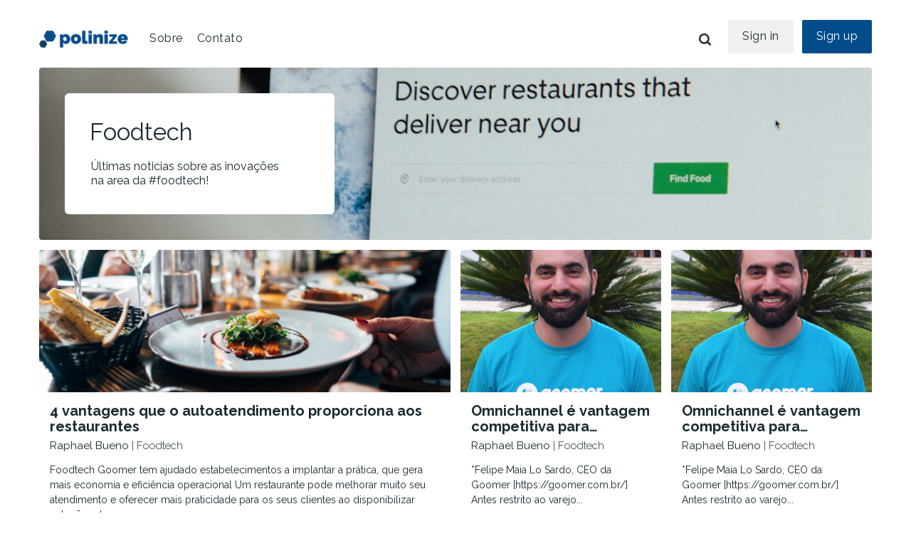

--- FILE ---
content_type: text/html; charset=utf-8
request_url: https://www.polinize.com/tag/foodtech/
body_size: 6256
content:
<!DOCTYPE html>
<html lang="en">
	<head>
		<meta charset="utf-8">
		<meta http-equiv="X-UA-Compatible" content="IE=edge">
		<title>#beenews • foodtech</title>
		<meta name="HandheldFriendly" content="True">
		<meta name="viewport" content="width=device-width, initial-scale=1">
		<link rel="preconnect" href="https://fonts.gstatic.com">
<link href="https://fonts.googleapis.com/css2?family=Raleway:wght@100;200;300;400;500;600;700;800;900&display=swap" rel="stylesheet">
		<link rel="stylesheet" type="text/css" href="https://www.polinize.com/assets/css/screen.css?v=21f91c9b98">
		<link rel="stylesheet" type="text/css" href="https://www.polinize.com/assets/css/custom.css?v=21f91c9b98">
		<meta name="description" content="Leia mais sobre inovação no polinize! Primeiro portal sharednews para startups! Últimas noticias sobre #foodtech">
    <link rel="icon" href="https://www.polinize.com/content/images/size/w256h256/2025/02/icon-polinize.png" type="image/png">
    <link rel="canonical" href="https://www.polinize.com/tag/foodtech/">
    <meta name="referrer" content="no-referrer-when-downgrade">
    <link rel="next" href="https://www.polinize.com/tag/foodtech/page/2/">
    
    <meta property="og:site_name" content="Polinize">
    <meta property="og:type" content="website">
    <meta property="og:title" content="#beenews • foodtech">
    <meta property="og:description" content="Leia mais sobre inovação no polinize! Primeiro portal sharednews para startups! Últimas noticias sobre #foodtech">
    <meta property="og:url" content="https://www.polinize.com/tag/foodtech/">
    <meta property="og:image" content="https://images.unsplash.com/photo-1554672408-758865e7274a?ixlib&#x3D;rb-1.2.1&amp;q&#x3D;80&amp;fm&#x3D;jpg&amp;crop&#x3D;entropy&amp;cs&#x3D;tinysrgb&amp;w&#x3D;1080&amp;fit&#x3D;max&amp;ixid&#x3D;eyJhcHBfaWQiOjExNzczfQ">
    <meta property="article:publisher" content="https://www.facebook.com/Polinize/">
    <meta name="twitter:card" content="summary_large_image">
    <meta name="twitter:title" content="#beenews • foodtech">
    <meta name="twitter:description" content="Leia mais sobre inovação no polinize! Primeiro portal sharednews para startups! Últimas noticias sobre #foodtech">
    <meta name="twitter:url" content="https://www.polinize.com/tag/foodtech/">
    <meta name="twitter:image" content="https://images.unsplash.com/photo-1554672408-758865e7274a?ixlib&#x3D;rb-1.2.1&amp;q&#x3D;80&amp;fm&#x3D;jpg&amp;crop&#x3D;entropy&amp;cs&#x3D;tinysrgb&amp;w&#x3D;1080&amp;fit&#x3D;max&amp;ixid&#x3D;eyJhcHBfaWQiOjExNzczfQ">
    <meta name="twitter:site" content="@projetopolinize">
    <meta property="og:image:width" content="1080">
    <meta property="og:image:height" content="1620">
    
    <script type="application/ld+json">
{
    "@context": "https://schema.org",
    "@type": "Series",
    "publisher": {
        "@type": "Organization",
        "name": "Polinize",
        "url": "https://www.polinize.com/",
        "logo": {
            "@type": "ImageObject",
            "url": "https://www.polinize.com/content/images/2025/02/polinize-logo25-2-2.png"
        }
    },
    "url": "https://www.polinize.com/tag/foodtech/",
    "image": {
        "@type": "ImageObject",
        "url": "https://images.unsplash.com/photo-1554672408-758865e7274a?ixlib=rb-1.2.1&q=80&fm=jpg&crop=entropy&cs=tinysrgb&w=1080&fit=max&ixid=eyJhcHBfaWQiOjExNzczfQ",
        "width": 1080,
        "height": 1620
    },
    "name": "Foodtech",
    "mainEntityOfPage": "https://www.polinize.com/tag/foodtech/",
    "description": "Leia mais sobre inovação no polinize! Primeiro portal sharednews para startups! Últimas noticias sobre #foodtech"
}
    </script>

    <meta name="generator" content="Ghost 6.13">
    <link rel="alternate" type="application/rss+xml" title="Polinize" href="https://www.polinize.com/rss/">
    <script defer src="https://cdn.jsdelivr.net/ghost/portal@~2.56/umd/portal.min.js" data-i18n="true" data-ghost="https://www.polinize.com/" data-key="fe81469eadc8098c647f6e87e8" data-api="https://state-of-tech.ghost.io/ghost/api/content/" data-locale="en" crossorigin="anonymous"></script><style id="gh-members-styles">.gh-post-upgrade-cta-content,
.gh-post-upgrade-cta {
    display: flex;
    flex-direction: column;
    align-items: center;
    font-family: -apple-system, BlinkMacSystemFont, 'Segoe UI', Roboto, Oxygen, Ubuntu, Cantarell, 'Open Sans', 'Helvetica Neue', sans-serif;
    text-align: center;
    width: 100%;
    color: #ffffff;
    font-size: 16px;
}

.gh-post-upgrade-cta-content {
    border-radius: 8px;
    padding: 40px 4vw;
}

.gh-post-upgrade-cta h2 {
    color: #ffffff;
    font-size: 28px;
    letter-spacing: -0.2px;
    margin: 0;
    padding: 0;
}

.gh-post-upgrade-cta p {
    margin: 20px 0 0;
    padding: 0;
}

.gh-post-upgrade-cta small {
    font-size: 16px;
    letter-spacing: -0.2px;
}

.gh-post-upgrade-cta a {
    color: #ffffff;
    cursor: pointer;
    font-weight: 500;
    box-shadow: none;
    text-decoration: underline;
}

.gh-post-upgrade-cta a:hover {
    color: #ffffff;
    opacity: 0.8;
    box-shadow: none;
    text-decoration: underline;
}

.gh-post-upgrade-cta a.gh-btn {
    display: block;
    background: #ffffff;
    text-decoration: none;
    margin: 28px 0 0;
    padding: 8px 18px;
    border-radius: 4px;
    font-size: 16px;
    font-weight: 600;
}

.gh-post-upgrade-cta a.gh-btn:hover {
    opacity: 0.92;
}</style>
    <script defer src="https://cdn.jsdelivr.net/ghost/sodo-search@~1.8/umd/sodo-search.min.js" data-key="fe81469eadc8098c647f6e87e8" data-styles="https://cdn.jsdelivr.net/ghost/sodo-search@~1.8/umd/main.css" data-sodo-search="https://state-of-tech.ghost.io/" data-locale="en" crossorigin="anonymous"></script>
    
    <link href="https://www.polinize.com/webmentions/receive/" rel="webmention">
    <script defer src="/public/cards.min.js?v=21f91c9b98"></script>
    <link rel="stylesheet" type="text/css" href="/public/cards.min.css?v=21f91c9b98">
    <script defer src="/public/member-attribution.min.js?v=21f91c9b98"></script>
    <script defer src="/public/ghost-stats.min.js?v=21f91c9b98" data-stringify-payload="false" data-datasource="analytics_events" data-storage="localStorage" data-host="https://www.polinize.com/.ghost/analytics/api/v1/page_hit"  tb_site_uuid="70784f3a-2dd9-470a-8aa1-632ce3d264a1" tb_post_uuid="undefined" tb_post_type="null" tb_member_uuid="undefined" tb_member_status="undefined"></script><style>:root {--ghost-accent-color: #15171A;}</style>
    <!-- Global site tag (gtag.js) - Google Analytics -->
<script async src="https://www.googletagmanager.com/gtag/js?id=UA-114044875-1"></script>
<script>
  window.dataLayer = window.dataLayer || [];
  function gtag(){dataLayer.push(arguments);}
  gtag('js', new Date());

  gtag('config', 'UA-114044875-1');
</script>

<script>
    var ghosthunter_key = '878b8ae00eb1bc82edb71e5f9d'
</script>
	</head>
	<body class="tag-template tag-foodtech global-hash-trending global-hash-eventos-polinize">
		<!--<div id="navbar">
			<div class="align">
			<a href="https://www.polinize.com"><img class="logo-small" src="https://www.polinize.com/assets/img/icon-conteudo-polinize.png?v=21f91c9b98"></a>
			<a href="https://www.polinize.com"><strong>January, 23, 2026</strong></a>
			<a href="https://www.polinize.com/tag/tecnologia/">Tecnologia</a>
			<a href="https://www.polinize.com/tag/negocios/">Negócios</a>
			<a href="https://www.polinize.com/tag/eventos/">Eventos</a>
			<a href="https://www.polinize.com/tag/startups/">Startups</a>
			<a href="https://www.polinize.com/tag/empreendedorismo/">Empreendedorismo</a>
			<a href="https://www.polinize.com/tag/servicos/">Serviços</a>
			<a href="https://www.polinize.com/tag/transformacao-digital/">Transformação digital</a>
			<a href="https://www.polinize.com/tag/fintech/">Fintech</a>
			<a href="https://www.polinize.com/topics">+ Mais</a>
		</div>-->
		</div>
		<div class="global-wrap">
			<div class="global-content">
				<main class="global-main">
					<header class="header-section">
	<div class="header-wrap">
		<div class="header-logo">
			<a href="https://www.polinize.com" class="is-logo"><img src="https://www.polinize.com/content/images/2025/02/polinize-logo25-2-2.png" alt="Polinize"></a>
		</div>
		<div class="header-nav">
			<input id="toggle" class="header-checkbox" type="checkbox">
			<label class="header-toggle" for="toggle">
				<span>
					<span class="bar"></span>
					<span class="bar"></span>
					<span class="bar"></span>
				</span>
			</label>
			<nav>
				<ul>
<li><a href="https://sobre.polinize.com/">Sobre</a></li>
<li><a href="https://sobre.polinize.com/cadastro.html">Contato</a></li>
</ul>
				<ul>
					<li id="search-open" class="header-search"><span>Search</span><svg role="img" viewBox="0 0 24 24" xmlns="http://www.w3.org/2000/svg"><path d="M19.063 16.384l4.325 4.323c.391.392.63.924.611 1.475-.032.926-.646 1.649-1.68 1.736-.551.046-1.086-.22-1.476-.61l-4.325-4.325c-1.706 1.131-4.034 1.895-6.08 1.893C4.673 20.875 0 16.202 0 10.438 0 4.673 4.673 0 10.438 0c5.764 0 10.437 4.673 10.437 10.438 0 2.127-.718 4.294-1.812 5.945v.001zm-8.625 1.032c3.839 0 6.997-3.161 6.997-7 0-3.84-3.16-7-6.999-7-3.84 0-7.001 3.16-7.001 7 0 3.839 3.161 6.998 7.001 6.998l.002.002z"/></svg></li>
					<li><a class="signin global-hover" href="https://www.polinize.com/sign-in/">Sign in</a></li>
<li><a class="signup global-hover" href="https://www.polinize.com/sign-up/">Sign up</a></li>
				</ul>
			</nav>
		</div>
	</div>




</header>
					<div class="archive-section">
	<div class="archive-wrap archive-alternate is-cover">
		<div class="archive-container">
			<div class="archive-title">
				<div>
					<h1 class="global-title">Foodtech</h1>
					<p class="archive-description">Últimas noticias sobre as inovações na area da #foodtech!</p>
				</div>
			</div>
			<!-- <div class="archive-meta">
				<div class="archive-counter">
					<span>14</span>
				</div>
			</div> -->
		</div>
	</div>
	<div class="archive-cover global-image">
		<img src="https://images.unsplash.com/photo-1554672408-758865e7274a?ixlib&#x3D;rb-1.2.1&amp;q&#x3D;80&amp;fm&#x3D;jpg&amp;crop&#x3D;entropy&amp;cs&#x3D;tinysrgb&amp;w&#x3D;1080&amp;fit&#x3D;max&amp;ixid&#x3D;eyJhcHBfaWQiOjExNzczfQ" loading="lazy" alt="Foodtech">	</div>
</div>
<div class="loop-section">
	<div class="loop-wrap">
		<article class="loop-item global-box-shadow is-first is-image">
			<div class="loop-item-wrap">
				<div class="loop-item-elements">
					<a href="/goomer-4-vantagens/" class="global-link" aria-label="4 vantagens que o autoatendimento proporciona aos restaurantes"></a>
					<div class="loop-item-image global-image">
						<img src="https://www.polinize.com/content/images/2022/04/release-goomer-1.png" loading="lazy" alt="4 vantagens que o autoatendimento proporciona aos restaurantes">
					</div>
					<div class="loop-item-content">
												<h2 class="loop-item-title global-title">
							<a href="/goomer-4-vantagens/" class="titles">4 vantagens que o autoatendimento proporciona aos restaurantes</a>
						</h2>
						<div class="loop-item-meta global-meta">
							<a href="/author/raphael/">Raphael Bueno</a>
							<a href="/tag/foodtech/" style="font-weight:300 !important"> | Foodtech</a>
						</div>
						<p class="loop-item-excerpt">
							Foodtech Goomer tem ajudado estabelecimentos a implantar a prática, que gera
mais economia e eficiência operacional

Um restaurante pode melhorar muito seu atendimento e oferecer mais praticidade
para os seus clientes ao disponibilizar soluções de...
						</p>
					</div>
				</div>
			</div>
		</article>
		<article class="loop-item global-box-shadow is-image">
			<div class="loop-item-wrap">
				<div class="loop-item-elements">
					<a href="/omnichannel-e-vantagem-competitiva-para-restaurantes-sairem-mais-fortes-da-crise-2/" class="global-link" aria-label="Omnichannel é vantagem competitiva para restaurantes saírem mais fortes da crise"></a>
					<div class="loop-item-image global-image">
						<img src="https://www.polinize.com/content/images/2021/05/Felipe-Maia-Lo-Sardo_02.png" loading="lazy" alt="Omnichannel é vantagem competitiva para restaurantes saírem mais fortes da crise">
					</div>
					<div class="loop-item-content">
												<h2 class="loop-item-title global-title">
							<a href="/omnichannel-e-vantagem-competitiva-para-restaurantes-sairem-mais-fortes-da-crise-2/" class="titles">Omnichannel é vantagem competitiva para restaurantes saírem mais fortes da crise</a>
						</h2>
						<div class="loop-item-meta global-meta">
							<a href="/author/raphael/">Raphael Bueno</a>
							<a href="/tag/foodtech/" style="font-weight:300 !important"> | Foodtech</a>
						</div>
						<p class="loop-item-excerpt">
							*Felipe Maia Lo Sardo, CEO da Goomer [https://goomer.com.br/]

Antes restrito ao varejo...
						</p>
					</div>
				</div>
			</div>
		</article>
		<article class="loop-item global-box-shadow is-image">
			<div class="loop-item-wrap">
				<div class="loop-item-elements">
					<a href="/omnichannel-e-vantagem-competitiva-para-restaurantes-sairem-mais-fortes-da-crise/" class="global-link" aria-label="Omnichannel é vantagem competitiva para restaurantes saírem mais fortes da crise"></a>
					<div class="loop-item-image global-image">
						<img src="https://www.polinize.com/content/images/2021/05/Felipe-Maia-Lo-Sardo_02.png" loading="lazy" alt="Omnichannel é vantagem competitiva para restaurantes saírem mais fortes da crise">
					</div>
					<div class="loop-item-content">
												<h2 class="loop-item-title global-title">
							<a href="/omnichannel-e-vantagem-competitiva-para-restaurantes-sairem-mais-fortes-da-crise/" class="titles">Omnichannel é vantagem competitiva para restaurantes saírem mais fortes da crise</a>
						</h2>
						<div class="loop-item-meta global-meta">
							<a href="/author/raphael/">Raphael Bueno</a>
							<a href="/tag/foodtech/" style="font-weight:300 !important"> | Foodtech</a>
						</div>
						<p class="loop-item-excerpt">
							*Felipe Maia Lo Sardo, CEO da Goomer [https://goomer.com.br/]

Antes restrito ao varejo...
						</p>
					</div>
				</div>
			</div>
		</article>
		<article class="loop-item global-box-shadow is-image">
			<div class="loop-item-wrap">
				<div class="loop-item-elements">
					<a href="/startup-que-realiza-transformacao-digital-de-bares-e-restaurantes-projeta-expansao-de-300-em-2021-2/" class="global-link" aria-label="Startup que realiza Transformação Digital de bares e restaurantes projeta expansão de 300% em 2021"></a>
					<div class="loop-item-image global-image">
						<img src="https://www.polinize.com/content/images/2021/04/GoomerGo.png" loading="lazy" alt="Startup que realiza Transformação Digital de bares e restaurantes projeta expansão de 300% em 2021">
					</div>
					<div class="loop-item-content">
												<h2 class="loop-item-title global-title">
							<a href="/startup-que-realiza-transformacao-digital-de-bares-e-restaurantes-projeta-expansao-de-300-em-2021-2/" class="titles">Startup que realiza Transformação Digital de bares e restaurantes projeta expansão de 300% em 2021</a>
						</h2>
						<div class="loop-item-meta global-meta">
							<a href="/author/raphael/">Raphael Bueno</a>
							<a href="/tag/foodtech/" style="font-weight:300 !important"> | Foodtech</a>
						</div>
						<p class="loop-item-excerpt">
							Mais de 110 mil estabelecimentos espalhados pelo Brasil já utilizam algumas das
quatro soluções da...
						</p>
					</div>
				</div>
			</div>
		</article>
		<article class="loop-item global-box-shadow is-image">
			<div class="loop-item-wrap">
				<div class="loop-item-elements">
					<a href="/startup-que-realiza-transformacao-digital-de-bares-e-restaurantes-projeta-expansao-de-300-em-2021/" class="global-link" aria-label="Startup que realiza Transformação Digital de bares e restaurantes projeta expansão de 300% em 2021"></a>
					<div class="loop-item-image global-image">
						<img src="https://www.polinize.com/content/images/2021/04/GoomerGo.png" loading="lazy" alt="Startup que realiza Transformação Digital de bares e restaurantes projeta expansão de 300% em 2021">
					</div>
					<div class="loop-item-content">
												<h2 class="loop-item-title global-title">
							<a href="/startup-que-realiza-transformacao-digital-de-bares-e-restaurantes-projeta-expansao-de-300-em-2021/" class="titles">Startup que realiza Transformação Digital de bares e restaurantes projeta expansão de 300% em 2021</a>
						</h2>
						<div class="loop-item-meta global-meta">
							<a href="/author/raphael/">Raphael Bueno</a>
							<a href="/tag/foodtech/" style="font-weight:300 !important"> | Foodtech</a>
						</div>
						<p class="loop-item-excerpt">
							Mais de 110 mil estabelecimentos espalhados pelo Brasil já utilizam algumas das
quatro soluções da...
						</p>
					</div>
				</div>
			</div>
		</article>
		<article class="loop-item global-box-shadow is-image">
			<div class="loop-item-wrap">
				<div class="loop-item-elements">
					<a href="/fabenne-2/" class="global-link" aria-label="Startup de vinho na bag-in-box investe em vendas online e
 fecha ano com crescimento de 315%"></a>
					<div class="loop-item-image global-image">
						<img src="https://images.unsplash.com/photo-1578911373434-0cb395d2cbfb?crop&#x3D;entropy&amp;cs&#x3D;tinysrgb&amp;fit&#x3D;max&amp;fm&#x3D;jpg&amp;ixid&#x3D;MXwxMTc3M3wwfDF8c2VhcmNofDN8fHdpbmV8ZW58MHx8fA&amp;ixlib&#x3D;rb-1.2.1&amp;q&#x3D;80&amp;w&#x3D;2000" loading="lazy" alt="Startup de vinho na bag-in-box investe em vendas online e
 fecha ano com crescimento de 315%">
					</div>
					<div class="loop-item-content">
												<h2 class="loop-item-title global-title">
							<a href="/fabenne-2/" class="titles">Startup de vinho na bag-in-box investe em vendas online e
 fecha ano com crescimento de 315%</a>
						</h2>
						<div class="loop-item-meta global-meta">
							<a href="/author/ivan/">Redação Pineapplehub</a>
							<a href="/tag/foodtech/" style="font-weight:300 !important"> | Foodtech</a>
						</div>
						<p class="loop-item-excerpt">
							Com modelo escalável e digital, Fabenne chegou em 10 mil lares e alcançou mais
de...
						</p>
					</div>
				</div>
			</div>
		</article>
		<article class="loop-item global-box-shadow is-last is-image">
			<div class="loop-item-wrap">
				<div class="loop-item-elements">
					<a href="/fabenne/" class="global-link" aria-label="Startup de vinho na bag-in-box investe em vendas online e
 fecha ano com crescimento de 315%"></a>
					<div class="loop-item-image global-image">
						<img src="https://images.unsplash.com/photo-1578911373434-0cb395d2cbfb?crop&#x3D;entropy&amp;cs&#x3D;tinysrgb&amp;fit&#x3D;max&amp;fm&#x3D;jpg&amp;ixid&#x3D;MXwxMTc3M3wwfDF8c2VhcmNofDN8fHdpbmV8ZW58MHx8fA&amp;ixlib&#x3D;rb-1.2.1&amp;q&#x3D;80&amp;w&#x3D;2000" loading="lazy" alt="Startup de vinho na bag-in-box investe em vendas online e
 fecha ano com crescimento de 315%">
					</div>
					<div class="loop-item-content">
												<h2 class="loop-item-title global-title">
							<a href="/fabenne/" class="titles">Startup de vinho na bag-in-box investe em vendas online e
 fecha ano com crescimento de 315%</a>
						</h2>
						<div class="loop-item-meta global-meta">
							<a href="/author/ivan/">Redação Pineapplehub</a>
							<a href="/tag/foodtech/" style="font-weight:300 !important"> | Foodtech</a>
						</div>
						<p class="loop-item-excerpt">
							Com modelo escalável e digital, Fabenne chegou em 10 mil lares e alcançou mais
de...
						</p>
					</div>
				</div>
			</div>
		</article>
	</div>
</div>
<div class="pagination-section">
	<div class="pagination-wrap">
		<a id="next" href="/tag/foodtech/page/2/"></a>
		<button id="loadmore" class="load-more" aria-label="Load more"></button>
	</div>
</div>


				</main>
				<div id="back-to-top" class="global-top-button">
					<svg role="img" viewBox="0 0 24 24" xmlns="http://www.w3.org/2000/svg"><path d="M13.187 7.165h5.524L12 0 5.289 7.165h5.524V24h2.374V7.165z"/></svg>				</div>
				<footer class="footer-section global-footer">
	<div class="footer-wrap">
		<div class="footer-logo">
			<a href="https://www.polinize.com"><img src="https://www.polinize.com/content/images/2025/02/polinize-logo25-2-2.png" alt="Polinize"></a>
			<p class="footer-description">Somos uma plataforma que conecta instituições de ensino a futuros alunos, com conteúdo estratégico, eventos transformadores e mídia impressa segmentada.</p>
		</div>
		<div class="footer-nav">
			



<div class="footer-nav-column">
	<h5>Column 1</h5>
	<ul>
		<li><a href="https://sobre.polinize.com">Sobre</a></li>
		<li><a href="https://sobre.polinize.com/cadastro.html">Contato</a></li>
		<li><a href="https://www.polinize.com/f-a-q/">F.A.Q</a></li>
	</ul>
</div>




		</div>
		<div id="icons" class="footer-icons">
			<a href="https://www.facebook.com/Polinize" aria-label="link Facebook"><svg role="img" viewBox="0 0 24 24" xmlns="http://www.w3.org/2000/svg"><path d="M23.9981 11.9991C23.9981 5.37216 18.626 0 11.9991 0C5.37216 0 0 5.37216 0 11.9991C0 17.9882 4.38789 22.9522 10.1242 23.8524V15.4676H7.07758V11.9991H10.1242V9.35553C10.1242 6.34826 11.9156 4.68714 14.6564 4.68714C15.9692 4.68714 17.3424 4.92149 17.3424 4.92149V7.87439H15.8294C14.3388 7.87439 13.8739 8.79933 13.8739 9.74824V11.9991H17.2018L16.6698 15.4676H13.8739V23.8524C19.6103 22.9522 23.9981 17.9882 23.9981 11.9991Z"/></svg></a>
			<a href="https://www.linkedin.com/company/polinize" aria-label="link Linkedin"><svg role="img" viewBox="0 0 24 24" xmlns="http://www.w3.org/2000/svg"><path d="M20.447 20.452h-3.554v-5.569c0-1.328-.027-3.037-1.852-3.037-1.853 0-2.136 1.445-2.136 2.939v5.667H9.351V9h3.414v1.561h.046c.477-.9 1.637-1.85 3.37-1.85 3.601 0 4.267 2.37 4.267 5.455v6.286zM5.337 7.433c-1.144 0-2.063-.926-2.063-2.065 0-1.138.92-2.063 2.063-2.063 1.14 0 2.064.925 2.064 2.063 0 1.139-.925 2.065-2.064 2.065zm1.782 13.019H3.555V9h3.564v11.452zM22.225 0H1.771C.792 0 0 .774 0 1.729v20.542C0 23.227.792 24 1.771 24h20.451C23.2 24 24 23.227 24 22.271V1.729C24 .774 23.2 0 22.222 0h.003z"/></svg></a>
		</div>
	</div>
	<div class="footer-copyright">
		Polinize &copy; 2026. All Right Reserved.
		<!-- Published with <a href="https://ghost.org">Ghost</a>.-->
	</div>
</footer>
			</div>
		</div>
		<div id="notifications" class="global-notification">
	<div class="subscribe">You’ve successfully subscribed to Polinize</div>
	<div class="signin">Welcome back! You’ve successfully signed in.</div>
	<div class="signup">Great! You’ve successfully signed up.</div>
	<div class="expired">Your link has expired</div>
	<div class="checkout-success">Success! Check your email for magic link to sign-in.</div>
</div>
		<div id="search-section" class="search-section">
	<span id="search-close" class="search-close"><svg role="img" viewBox="0 0 24 24" xmlns="http://www.w3.org/2000/svg"><path d="M15.742 12l7.483 7.483c.497.497.775 1.17.775 1.872A2.658 2.658 0 0 1 21.355 24a2.646 2.646 0 0 1-1.872-.775L12 15.742l-7.483 7.483A2.646 2.646 0 0 1 2.645 24 2.658 2.658 0 0 1 0 21.355c0-.702.278-1.375.775-1.872L8.258 12 .775 4.517A2.646 2.646 0 0 1 0 2.645 2.658 2.658 0 0 1 2.645 0c.702 0 1.375.278 1.872.775L12 8.258 19.483.775A2.646 2.646 0 0 1 21.353 0 2.658 2.658 0 0 1 24 2.647c0 .7-.278 1.373-.775 1.87L15.742 12z"/></svg></span>
	<div id="search-content" class="search-content">
		<form class="search-form" onsubmit="return false">
			<input id="search-input" type="text" placeholder="Type your keywords">
			<div class="search-meta">
				<span id="search-info">Please enter at least 3 characters</span>
				<span id="search-counter" class="is-hide">
					<span id="search-counter-results">0</span>
				Results for your search</span>
			</div>
		</form>
		<div id="search-results" class="search-results"></div>
	</div>
	<div id="search-overlay" class="search-overlay"></div>
</div>

		<script src="https://www.polinize.com/assets/js/global.js?v=21f91c9b98"></script>
		<script src="https://www.polinize.com/assets/js/custom.js?v=21f91c9b98"></script>
		<script src="https://www.polinize.com/assets/js/index.js?v=21f91c9b98"></script>
		<script>
!function(){"use strict";const p=new URLSearchParams(window.location.search),isAction=p.has("action"),isStripe=p.has("stripe"),success=p.get("success"),action=p.get("action"),stripe=p.get("stripe"),n=document.getElementById("notifications"),a="is-subscribe",b="is-signin",c="is-signup",d="is-expired",e="is-checkout-success";p&&(isAction&&(action=="subscribe"&&success=="true"&&n.classList.add(a),action=="signin"&&success=="true"&&n.classList.add(b),action=="signup"&&success=="true"&&n.classList.add(c),success=="false"&&n.classList.add(d)),isStripe&&stripe=="success"&&n.classList.add(e),(isAction||isStripe)&&setTimeout(function(){window.history.replaceState(null,null,window.location.pathname),n.classList.remove(a,b,c,d,e)},5000))}();
</script>

		<script>
const searchPublished = 'Published',
      searchUrl = 'https://www.polinize.com',
      searchKey = "878b8ae00eb1bc82edb71e5f9d"
,
      searchAPI = searchUrl+'/ghost/api/v4/content/posts/?key='+searchKey+'&limit=all&fields=url,title,published_at,custom_excerpt,visibility,html';
</script>

		<script src="https://ghostboard.io/t/5c903fd87a6ef77df8333e70.js" type="text/javascript" async></script><noscript><img src="https://ghostboard.io/api/noscript/5c903fd87a6ef77df8333e70/pixel.gif" alt="" border="0" /></noscript>
	</body>
</html>


--- FILE ---
content_type: text/css; charset=UTF-8
request_url: https://www.polinize.com/assets/css/screen.css?v=21f91c9b98
body_size: 17169
content:
/* //////////////////////////////////////////////////////////////////////////

   Polinize Conteùdo

   //////////////////////////////////////////////////////////////////////////

   I. Customize
   |
   ├─ Global settings
   ├─ Fonts
   ├─ Color of details
   ├─ Light version
   └─ Dark version

   II. 3rd party scripts
   |
   ├─ Normalize.css
   └─ lightense-images.js, progress bar

   III. Theme
   |
   ├─ 1.Global
   ├─ 2.Header
   ├─ 3.Pinned
   ├─ 4.Loop
   ├─ 5.Special section
   ├─ 6.Pagination & Load more
   ├─ 7.Search function
   ├─ 8.Post — Header
   ├─ 9.Post — Content
   ├─ 10.Post — Share
   ├─ 11.Post — Related
   ├─ 12.Post — Navigation
   ├─ 13.Post — Comments
   ├─ 14.Author & Tag page
   ├─ 15.Subscribe form
   ├─ 16.Widgets
   ├─ 17.Footer
   ├─ 18.Custom — Pages
   ├─ 19.Custom — Error page
   ├─ 20.Custom — Contact page
   ├─ 21.Custom — Tags & Authors page
   ├─ 22.Custom — Membership page
   └─ 23.Custom — Account page

   //////////////////////////////////////////////////////////////////////////

   I. Customize

   ////////////////////////////////////////////////////////////////////////// */

/* Global settings
   –––––––––––––––––––––––––––––––––––––––––––––––––––– */
:root {

   /* Logo */
   --header-height-logo: 50px;
   --footer-height-logo: 35px;

   /* Wrapper */
   --max-width-wrap: 1500px;

   /* Margin for items */
   --margin-items: 24px;

   /* Border radius for items */
   --border-radius: 4px;

   /* Border radius for elements */
   --border-radius-small: 2px;
   --border-radius-big: 8px;


   /* Fonts
   –––––––––––––––––––––––––––––––––––––––––––––––––––– */

   /* Primary */
   --font-family-primary: 'raleway', sans-serif;
   --font-weight-primary-regular: 400;

   /* Secondary */
   --font-family-secondary: 'raleway', sans-serif;
   --font-weight-secondary-regular: 400;
   --font-weight-secondary-bolder: 700;


   /* Color of details
   –––––––––––––––––––––––––––––––––––––––––––––––––––– */
   --ghost-accent-color: #034C8C;


   /* Light version
   –––––––––––––––––––––––––––––––––––––––––––––––––––– */

   /* Fonts */
   --color-font-one: #1a2a30;
   --color-font-two: #454545;
   --color-font-three: #1a2a30;

   /* Background & Elements */
   --color-body: #fff;
   --color-one: #f1f1f2;
   --color-two: #fff;
   --color-three: #f1f1f2;
   --color-four: #1a2a30;
   --color-five: #f1f1f2;
   --color-six: #dfdfe1;
   --color-seven:#F9F7F6;
   --color-eight: #034C8C;
   --color-white: #fff;
   --color-black: #000;
   --color-notification: #aaef52;
   --color-notification-false: #F74856;

   /* Overlay */
   --overlay-search: rgba(0, 0, 0, .7);
   --overlay-button: rgba(0, 0, 0, .06);
}

/* Dark version
   –––––––––––––––––––––––––––––––––––––––––––––––––––– */
:root .global-hash-dark-version {

   /* Fonts */
   --color-font-one: #f7f9f9;
   --color-font-two: #e4ebf2;
   --color-font-three: #182029;

   /* Background & Elements */
   --color-body: #182029;
   --color-one: #1f2934;
   --color-two: #1f2934;
   --color-three: #182029;
   --color-four: #f7f9f9;
   --color-five: #293340;
   --color-six: #2a3645;
   --color-white: #f7f9f9;

   /* Overlay */
   --overlay-search: rgba(0, 0, 0, .6);
   --overlay-button: rgba(0, 0, 0, .1);
}

/* Disable shadow */
:root .global-hash-dark-version .global-box-shadow,
:root .global-hash-dark-version .global-box-shadow::after {
   box-shadow: none;
}

/* Automatic dark version [duplicate dark version]
   –––––––––––––––––––––––––––––––––––––––––––––––––––– */
@media (prefers-color-scheme:dark) {
   :root .global-hash-auto-dark-version {

      /* Fonts */
      --color-font-one: #f7f9f9;
      --color-font-two: #e4ebf2;
      --color-font-three: #182029;

      /* Background & elements */
      --color-body: #182029;
      --color-one: #1f2934;
      --color-two: #1f2934;
      --color-three: #182029;
      --color-four: #f7f9f9;
      --color-five: #293340;
      --color-six: #2a3645;
      --color-white: #f7f9f9;

      /* Overlay */
      --overlay-search: rgba(0, 0, 0, .6);
      --overlay-button: rgba(0, 0, 0, .1);
   }

   /* Disable shadow */
   :root .global-hash-auto-dark-version .global-box-shadow,
   :root .global-hash-auto-dark-version .global-box-shadow::after {
      box-shadow: none;
   }

}

@media (max-width:1440px) {
   :root {
      --margin-items: 14px;
   }

}

/* //////////////////////////////////////////////////////////////////////////

   II. 3rd party scripts

   ////////////////////////////////////////////////////////////////////////// */

/* Normalize.css
   ––––––––––––––––––––––––––––––––––––––––––––––––––––
   Version : 8.0.1
   Website : necolas.github.io/normalize.css
   Repo    : github.com/necolas/normalize.css
   Author  : Nicolas Gallagher
   License : MIT
   –––––––––––––––––––––––––––––––––––––––––––––––––––– */
html{line-height:1.15;-webkit-text-size-adjust:100%}body{margin:0}main{display:block}h1{font-size:2em;margin:.67em 0}hr{overflow:visible;box-sizing:content-box;height:0}pre{font-family:monospace,monospace;font-size:1em}a{background-color:transparent}abbr[title]{text-decoration:underline;text-decoration:underline dotted;border-bottom:none}b,strong{font-weight:bolder}code,kbd,samp{font-family:monospace,monospace;font-size:1em}small{font-size:80%}sub,sup{font-size:75%;line-height:0;position:relative;vertical-align:baseline}sub{bottom:-.25em}sup{top:-.5em}img{border-style:none}button,input,optgroup,select,textarea{font-family:inherit;font-size:100%;line-height:1.15;margin:0}button,input{overflow:visible}button,select{text-transform:none}button,[type='button'],[type='reset'],[type='submit']{-webkit-appearance:button}button::-moz-focus-inner,[type='button']::-moz-focus-inner,[type='reset']::-moz-focus-inner,[type='submit']::-moz-focus-inner{padding:0;border-style:none}button:-moz-focusring,[type='button']:-moz-focusring,[type='reset']:-moz-focusring,[type='submit']:-moz-focusring{outline:1px dotted ButtonText}fieldset{padding:.35em .75em .625em}legend{display:table;box-sizing:border-box;max-width:100%;padding:0;white-space:normal;color:inherit}progress{vertical-align:baseline}textarea{overflow:auto}[type='checkbox'],[type='radio']{box-sizing:border-box;padding:0}[type='number']::-webkit-inner-spin-button,[type='number']::-webkit-outer-spin-button{height:auto}[type='search']{outline-offset:-2px;-webkit-appearance:textfield}[type='search']::-webkit-search-decoration{-webkit-appearance:none}::-webkit-file-upload-button{font:inherit;-webkit-appearance:button}details{display:block}summary{display:list-item}template{display:none}[hidden]{display:none}

/* Custom settings for lightense-images.js, progress bar
   –––––––––––––––––––––––––––––––––––––––––––––––––––– */
.lightense-backdrop{z-index:99998!important;background-color:var(--color-body)!important;-webkit-backdrop-filter:initial!important;backdrop-filter:initial!important}.lightense-wrap ~ br,.lightense-wrap ~ small{display:none}.lightense-wrap img{border-radius:0!important}.post-progress{position:fixed;z-index:90;top:0;right:0;left:0;width:100%;height:8px;transition:opacity .15s ease-out .3s;border:none;outline:none;-webkit-appearance:none;-moz-appearance:none;appearance:none}.post-progress:not([value]){display:none}.post-progress,.post-progress[value]::-webkit-progress-bar{background-color:transparent}.post-progress[value]::-webkit-progress-value{background-color:var(--ghost-accent-color)}.post-progress[value]::-moz-progress-bar{background-color:var(--ghost-accent-color)}.post-progress[value='1']{opacity:0}

/* //////////////////////////////////////////////////////////////////////////

   III. Theme

   ////////////////////////////////////////////////////////////////////////// */

/* --------------------------------------------------------------------------
   1.Global
   -------------------------------------------------------------------------- */
html,
body {
   height: 100%;
   max-height: 100%;
   -webkit-font-smoothing: antialiased;
   -moz-osx-font-smoothing: grayscale;
   -webkit-tap-highlight-color: rgba(0, 0, 0, 0);
}

body {
   font-family: var(--font-family-secondary);
   font-size: 19px;
   font-weight: var(--font-weight-secondary-regular);
   line-height: 1.5;
   word-wrap: break-word;
   word-break: break-word;
   color: var(--color-font-one);
   background-color: var(--color-body);
}

/* Preload
   –––––––––––––––––––––––––––––––––––––––––––––––––––– */
body:not(.is-loaded) .global-underline {
   transition-duration: 0;
}

/* Typography
   –––––––––––––––––––––––––––––––––––––––––––––––––––– */
h1,h2,h3,h4,h5,h6,
input,
blockquote {
   font-family: var(--font-family-primary);
   font-weight: var(--font-weight-primary-regular);
   line-height: 1.3;
   color: var(--color-font-one);
}

/* Links
   –––––––––––––––––––––––––––––––––––––––––––––––––––– */
a {
   text-decoration: none;
   color: var(--color-font-one);
}

/* input & textarea
   –––––––––––––––––––––––––––––––––––––––––––––––––––– */
input,
textarea {
   border: none;
   outline: none;
   background-color: transparent;
   box-shadow: none;
}

input::-webkit-input-placeholder,
textarea::-webkit-input-placeholder {
   color: var(--color-font-one);
}

input::-moz-placeholder,
textarea::-moz-placeholder {
   color: var(--color-font-one);
}

input::-ms-input-placeholder,
textarea::-ms-input-placeholder {
   color: var(--color-font-one);
}

input::placeholder,
textarea::placeholder {
   color: var(--color-font-one);
}

/* Hide 'Portal' notifications
   –––––––––––––––––––––––––––––––––––––––––––––––––––– */
iframe[title="membersjs-notification"] {
   display: none
}

/* Image
   –––––––––––––––––––––––––––––––––––––––––––––––––––– */
.global-image img {
   width: 100%;
   height: 100%;
   -o-object-fit: cover;
   object-fit: cover;
}

.global-bg-image {
   background: no-repeat center center/cover;
}

/* Title
   –––––––––––––––––––––––––––––––––––––––––––––––––––– */
.global-title {
   line-height: 1.1;
   margin: 0;
}

/* Underline
   –––––––––––––––––––––––––––––––––––––––––––––––––––– */
.global-underline {
   transition: background-size .6s ease-out;
   background: linear-gradient(var(--ghost-accent-color), var(--ghost-accent-color)) no-repeat left 130%/0 40%;
}

.global-underline:hover {
   background-size: 97% 40%;
}

/* Link overlay
   –––––––––––––––––––––––––––––––––––––––––––––––––––– */
.global-link {
   position: absolute;
   z-index: 1;
   top: 0;
   right: 0;
   bottom: 0;
   left: 0;
}

/* Button & hover
   –––––––––––––––––––––––––––––––––––––––––––––––––––– */
.global-button {
   font-family: var(--font-family-primary);
   font-size: 16px;
   font-weight: var(--font-weight-primary-regular);
   line-height: 1;
   display: inline-block;
   padding: 25px 30px 25px 32px;
   cursor: pointer;
   transition: background-color .15s ease;
   letter-spacing: 2px;
   color: var(--color-font-three);
   border-radius: var(--border-radius-big);
   outline: none;
   background-color: var(--ghost-accent-color);
}

.global-button,
.global-no-access .global-button {
   border: none;
}

.global-button:hover {
   background-color: var(--ghost-accent-color);
}

.global-button,
.global-hover {
   position: relative;
   overflow: hidden;
}

.global-button::after,
.global-hover::after {
   position: absolute;
   z-index: 0;
   top: 0;
   right: 0;
   bottom: 0;
   left: 0;
   content: '';
   transition: background-color .2s ease;
   background-color: rgba(0, 0, 0, .0);
}

.global-button:hover::after,
.global-hover:hover::after {
   background-color: var(--overlay-button);
}

/* Back to top button
   –––––––––––––––––––––––––––––––––––––––––––––––––––– */
.global-top-button {
   position: fixed;
   right: 1.1%;
   bottom: -50px;
   cursor: pointer;
   transition: bottom .6s ease;
   border-radius: var(--border-radius-big);
}

.global-top-button.is-show {
   bottom: 20px;
}

.global-top-button svg {
   height: 18px;
   padding: 12px 5px;
   transition-timing-function: ease;
   transition-duration: .2s;
   transition-property: background-color, fill;
   border-radius: var(--border-radius-big);
   background-color: var(--color-one);
   fill: var(--color-font-one);
}

.global-top-button:hover svg {
   background-color: var(--ghost-accent-color);
   fill: var(--color-font-three);
}

/* Meta & Tags
   –––––––––––––––––––––––––––––––––––––––––––––––––––– */
.global-meta,
.global-tags {
   font-family: var(--font-family-primary);
   font-weight: var(--font-weight-primary-regular);
   width: 100%;
}

/* Meta
   –––––––––––––––––––––––––––––––––––––––––––––––––––– */
.global-meta {
   font-size: 15px;
}

.global-meta time {
   display: inline-block;
}

.global-meta time::first-letter {
   text-transform: capitalize;
}

/* Tags
   –––––––––––––––––––––––––––––––––––––––––––––––––––– */
.global-tags {
   font-size: 13px;
}

.global-tags:empty {
   display: none;
}

.global-tags a {
   line-height: 1;
   display: inline-block;
   margin: 0;
   padding: 15px;
   transition-timing-function: ease;
   transition-duration: .15s;
   transition-property: color, background-color;
   letter-spacing: 1px;
   background-color: var(--color-five);
}

.global-tags a:first-child:last-child {
   border-radius: var(--border-radius-big);
}

.global-tags a:first-child {
   border-radius: var(--border-radius-big) 0 0 var(--border-radius-big);
}

.global-tags a:last-child {
   border-radius: 0 var(--border-radius-big) var(--border-radius-big) 0;
}

.global-tags a:hover {
   color: var(--color-font-three);
   background-color: var(--ghost-accent-color);
}

/* Heading for special section
   –––––––––––––––––––––––––––––––––––––––––––––––––––– */
.global-heading {
   display: flex;
   align-items: flex-end;
   width: 100%;
   padding: 30px 60px 15px;
}

.global-heading,
.global-heading h3 {
   box-sizing: border-box;
}

.global-heading h3 {
   font-size: 18px;
   flex: 1 0 60%;
   width: 100%;
   margin: 0;
   padding-right: 20px;
}

.global-heading a {
   font-family: var(--font-family-primary);
   font-size: 14px;
   font-weight: var(--font-weight-primary-regular);
   line-height: 1.4;
   display: inline-block;
   margin-right: -20px;
   text-align: right;
}

.global-heading svg {
   position: relative;
   right: 0;
   bottom: -2px;
   width: 13px;
   height: 13px;
   margin-left: 7px;
   transition: right .15s ease;
   fill: var(--color-font-one);
}

.global-heading a:hover svg {
   right: -4px;
}

/* Members — Question about member account
   –––––––––––––––––––––––––––––––––––––––––––––––––––– */
.global-question {
   font-size: 12px;
   display: block;
   margin-top: 3vh;
   letter-spacing: .5px;
}

.global-question a {
   font-weight: var(--font-weight-secondary-bolder);
}

.global-no-access .global-question a {
   border: none;
}

/* Members — Labels
   –––––––––––––––––––––––––––––––––––––––––––––––––––– */
.global-visibility {
   font-size: 9px;
   font-weight: var(--font-weight-secondary-bolder);
   display: inline-block;
   margin-bottom: 20px;
   padding: 3px 6px 3px 8px;
   letter-spacing: 2px;
   text-transform: uppercase;
   border: 1px solid;
   border-radius: var(--border-radius-small);
}

.global-visibility.is-image {
   position: absolute;
   top: -35px;
   color: var(--color-two);
}

/* Members — Notifications
   –––––––––––––––––––––––––––––––––––––––––––––––––––– */
.global-notification div {
   font-size: 15px;
   font-weight: var(--font-weight-secondary-bolder);
   position: fixed;
   z-index: 100;
   top: 25px;
   right: 25px;
   left: 25px;
   display: none;
   visibility: hidden;
   max-width: 600px;
   margin: 0 auto;
   padding: 20px;
   transform: translateY(-150%);
   -webkit-animation: slideDownNotification 5s cubic-bezier(.19, 1, .22, 1) forwards;
   animation: slideDownNotification 5s cubic-bezier(.19, 1, .22, 1) forwards;
   text-align: center;
   color: var(--color-font-three);
   border-radius: var(--border-radius-big);
   background-color: var(--color-notification);
}

.global-notification .expired {
   background-color: var(--color-notification-false);
}

.global-notification.is-subscribe .subscribe,
.global-notification.is-signin .signin,
.global-notification.is-signup .signup,
.global-notification.is-expired .expired,
.global-notification.is-checkout-success .checkout-success {
   display: block;
}

@-webkit-keyframes slideDownNotification {
   from, to { visibility: visible }
   15% { transform: translateY(0) }
   85% { transform: translateY(0) }
}

@keyframes slideDownNotification {
   from, to { visibility: visible }
   15% { transform: translateY(0) }
   85% { transform: translateY(0) }
}

/* Wrap & Sticky Footer
   –––––––––––––––––––––––––––––––––––––––––––––––––––– */
.global-wrap,
.global-content {
   height: 100%;
}

.global-content {
   position: relative;
   display: flex;
   flex-direction: column;
   max-width: var(--max-width-wrap);
   margin: 0 auto;
   padding: 0 55px;
}

.global-main {
   flex: 1 0 auto;
   margin-bottom: 8vh;
}

.global-footer {
   flex-shrink: 0;
}

/* RWD — Global
   –––––––––––––––––––––––––––––––––––––––––––––––––––– */
@media (max-width:320px) {
   .global-content {
      padding-right: 10px;
      padding-left: 10px;
   }

}

@media (min-width:321px) and (max-width:480px) {
   .global-content {
      padding-right: 15px;
      padding-left: 15px;
   }

}

@media (max-width:480px) {
   .global-meta {
      font-size: 13px;
   }

   .global-tags {
      font-size: 12px;
   }

   .global-tags a {
      padding: 10px;
   }

   .global-heading h3,
   .global-heading a {
      flex-basis: 50%;
   }

}

@media (min-width:481px) and (max-width:1024px) {
   .global-content {
      padding-right: 25px;
      padding-left: 25px;
   }

}

@media (max-width:768px) {
   .global-button {
      font-size: 15px;
      padding: 20px 25px;
      letter-spacing: 1px;
   }

   .global-heading svg {
      display: none;
   }

}

@media (max-width:1024px) {
   .global-top-button {
      display: none;
   }

   .global-heading {
      padding: 10px 15px;
   }

   .global-heading h3 {
      font-size: 14px;
   }

   .global-visibility {
      font-size: 8px;
      padding: 2px 4px;
      letter-spacing: 1px;
   }

   .global-visibility.is-image {
      top: -27px;
   }

}

@media (min-width:1025px) and (max-width:1280px) {
   .global-heading {
      padding: 15px 23px;
   }

   .global-heading h3 {
      font-size: 15px;
   }

}

@media (max-width:1280px) {
   .global-heading a {
      margin-right: 0;
   }

}

@media (min-width:1025px) and (max-width:1440px) {
   .global-top-button {
      right: 13px;
   }

}

/* RWD — Fixed sub-pixel rendering
   –––––––––––––––––––––––––––––––––––––––––––––––––––– */
@media (min-width:1025px) {
   .pinned-item,
   .loop-item-wrap,
   .widget-content.authors a {
      will-change: transform
   }

   _:lang(x)+_:-webkit-full-screen-document,
   .pinned-item,
   .loop-item-wrap,
   .widget-content.authors a {
      will-change: auto
   }

}

/* --------------------------------------------------------------------------
   2.Header
   -------------------------------------------------------------------------- */
.header-section {
   width: 100%;
   margin: 0 auto;
}

.header-wrap {
   min-height: 100px;
   margin-top: 20px;
   margin-bottom: 20px;
}

.header-wrap,
.header-nav nav,
.header-nav nav > ul + ul {
   display: flex;
   align-items: center;
}

.header-section,
.header-nav nav {
   box-sizing: border-box;
}

.header-logo .no-logo,
.header-nav {
   font-family: var(--font-family-primary);
   font-weight: var(--font-weight-primary-regular);
}

/* Logo
   –––––––––––––––––––––––––––––––––––––––––––––––––––– */
.header-logo {
   display: inline-block;
   flex: 1 0 auto;
   margin-right: 40px;
   word-break: normal;
}

.header-logo,
.header-logo .is-logo {
   line-height: 0;
}

.header-logo .is-logo,
.header-logo .no-logo {
   margin: 0;
}

.header-logo img {
   max-width: 250px;
   max-height: var(--header-height-logo);
}

.header-logo .no-logo {
   font-size: 30px;
   line-height: 1.1;
   display: inline-block;
   max-width: 250px;
}

/* Navigation
   –––––––––––––––––––––––––––––––––––––––––––––––––––– */
.global-hash-nav-right .header-nav {
   text-align: right;
}

.header-nav {
   position: relative;
   z-index: 99;
   flex: 0 1 100%;
}

.header-nav nav {
   width: 100%;
   padding: 0;
}

.header-nav nav ul {
   z-index: 1;
   margin: 0;
   padding: 0;
   list-style: none;
   word-break: normal;
}

.header-nav nav > ul {
   flex-grow: 1;
}

.header-nav nav > ul + ul {
   flex: 0 0 auto;
}

.header-nav li,
.header-nav a {
   display: inline-block;
}

/* Item
   –––––––––––––––––––––––––––––––––––––––––––––––––––– */
.header-nav a {
   font-size: 16px;
   position: relative;
   margin: 0 15px 0 0;
   padding: 5px 0 7px;
   text-decoration: none;
   letter-spacing: .5px;
}

.header-nav a::before {
   position: absolute;
   top: 5px;
   right: -6px;
   width: 6px;
   height: 6px;
   content: '';
   transition-timing-function: ease;
   transition-duration: .3s;
   transition-property: background-color, opacity;
   border-radius: 7px;
   background-color: transparent;
}

.header-nav a:hover::before,
.header-nav a.is-active::before,
.header-nav a.is-active:hover::before {
   background-color: var(--ghost-accent-color);
}

.header-nav a:hover::before {
   opacity: .3;
   background-color: var(--color-four);
}

.header-nav a.is-active:hover::before {
   opacity: 1;
}

/* Search icon
   –––––––––––––––––––––––––––––––––––––––––––––––––––– */
.header-search {
   line-height: 0;
}

.header-search span {
   display: none;
}

.header-search svg {
   width: 17px;
   cursor: pointer;
   fill: var(--color-font-one);
}

/* Login panel
   –––––––––––––––––––––––––––––––––––––––––––––––––––– */
.header-nav .signin,
.header-nav .account,
.header-nav .signup,
.header-nav .signout {
   line-height: 35px;
   padding-right: 20px;
   padding-left: 20px;
   border-radius: var(--border-radius-big);
   outline: none;
}

.header-nav .signin,
.header-nav .account {
   margin-right: 12px;
   margin-left: 24px;
}

.header-nav .signup,
.header-nav .signout {
   margin-right: 0;
}

.header-nav .signup {
   color: var(--color-font-three);
   background-color: var(--ghost-accent-color);
}

.header-nav .signin,
.header-nav .account,
.header-nav .signout {
   background-color: var(--color-five);
}

.header-nav .signin::before,
.header-nav .account::before,
.header-nav .signup::before,
.header-nav .signout::before {
   display: none;
}

/* Toogle
   –––––––––––––––––––––––––––––––––––––––––––––––––––– */
.header-checkbox,
.header-checkbox:checked,
.header-toggle {
   display: none;
}

.header-toggle {
   position: relative;
   z-index: 99;
   overflow: visible;
   width: 20px;
   height: 25px;
   margin: 0;
   padding: 5px;
   cursor: pointer;
   opacity: 1;
   border: none;
   outline: none;
   background-color: transparent;
}

.header-toggle > span {
   position: relative;
   top: 50%;
}

.header-toggle > span,
.header-toggle .bar {
   display: block;
   width: 100%;
}

.header-toggle .bar {
   position: absolute;
   height: 3px;
   content: '';
   transition: transform .3s cubic-bezier(.645, .045, .355, 1), top .3s cubic-bezier(.645, .045, .355, 1) .2s;
   border-radius: 10px;
   background-color: var(--color-four);
}

.header-toggle .bar:nth-child(1) {
   top: -10px;
}

.header-toggle .bar:nth-child(3) {
   top: 10px;
}

.header-checkbox:checked ~ label .bar {
   transition: transform .3s cubic-bezier(.645, .045, .355, 1) .3s, top .3s cubic-bezier(.645, .045, .355, 1);
}

.header-checkbox:checked ~ label .bar:nth-child(1),
.header-checkbox:checked ~ label .bar:nth-child(3) {
   top: 0;
}

.header-checkbox:checked ~ label .bar:nth-child(1),
.header-checkbox:checked ~ label .bar:nth-child(2) {
   transform: rotate(45deg);
}

.header-checkbox:checked ~ label .bar:nth-child(3) {
   transform: rotate(-45deg);
}

.header-checkbox:checked ~ nav {
   position: absolute;
   z-index: 98;
   top: -10px;
   right: -10px;
   display: none;
   max-width: 300px;
   background-color: var(--color-two);
}

.header-checkbox:checked ~ nav ul {
   position: relative;
   display: inline-block;
   margin: 0;
   padding: 60px 0 60px 15px;
   list-style: none;
   box-shadow: 0 20px 45px -10px rgba(0, 0, 0, .4);
}

/* RWD — Header
   –––––––––––––––––––––––––––––––––––––––––––––––––––– */
@media (max-width:480px) {
   .header-wrap {
      min-height: 60px;
   }

   .header-logo img {
      max-height: 40px;
   }

   .header-checkbox:checked ~ nav {
      top: 40px;
      right: 0;
      min-width: 200px;
   }

}

@media (max-width:768px) {
   .header-logo .no-logo {
      font-size: 25px;
   }

}

@media (min-width:481px) and (max-width:1024px) {
   .header-checkbox:checked ~ nav {
      top: 50px;
      right: -10px;
   }

}

@media (min-width:769px) and (max-width:1024px) {
   .header-logo .no-logo {
      font-size: 28px;
   }

}

@media (max-width:1024px) {
   .header-logo {
      margin-right: 0;
   }

   .header-logo,
   .header-nav {
      flex-basis: 50%;
   }

   .header-nav {
      text-align: right;
   }

   .header-toggle {
      display: inline-block;
   }

   .header-nav nav > ul,
   .header-nav nav > ul + ul {
      display: none;
   }

   .header-nav ul > li {
      display: block;
   }

   .header-nav a {
      line-height: 1.3;
      margin-right: 8px;
      padding: 5px 10px 5px 0;
      word-break: break-word;
   }

   .header-nav a::before {
      top: 4px;
      right: 2px;
   }

   .header-checkbox:checked ~ nav {
      display: flex;
      flex-wrap: wrap;
      max-width: 220px;
      padding-top: 15px;
      padding-bottom: 50px;
      border-radius: var(--border-radius);
      box-shadow: 0 15px 45px -10px rgba(0, 0, 0, .3);
   }

   .header-checkbox:checked ~ nav ul {
      box-sizing: border-box;
      width: 100%;
      padding-top: 0;
      padding-bottom: 0;
      box-shadow: none;
   }

   .header-checkbox:checked ~ nav ul + ul {
      padding-top: 20px;
      padding-right: 18px;
      padding-bottom: 10px;
   }

   .header-checkbox:checked ~ nav ul + ul a {
      font-size: 15px;
      line-height: 1;
      margin: 0 0 10px;
      padding: 14px 18px;
   }

   .header-search {
      position: absolute;
      right: 0;
      bottom: -50px;
      left: 0;
      box-sizing: border-box;
      width: 100%;
      height: 50px;
      padding: 17px 18px 0 0;
      cursor: pointer;
      border-radius: 0 0 var(--border-radius) var(--border-radius);
      background-color: var(--ghost-accent-color);
   }

   .header-search span {
      font-size: 16px;
      display: inline-block;
      margin-right: 8px;
      color: var(--color-font-three);
   }

   .header-search svg {
      width: 15px;
      margin-bottom: -2px;
      fill: var(--color-font-three);
   }

   .header-nav-dropdown svg {
      display: none;
   }

}

@media (min-width:1025px) {
   .header-nav-dropdown {
      display: inline-block;
      width: 30px;
      margin-right: 20px;
      cursor: pointer;
      -webkit-user-select: none;
      -moz-user-select: none;
      -ms-user-select: none;
      user-select: none;
      text-align: left;
   }

   .header-nav-dropdown svg {
      height: 4px;
      margin: 0 0 3px;
      fill: var(--color-font-one);
   }

   .header-nav-dropdown ul {
      display: none;
   }

   .header-nav-dropdown.is-active ul {
      font-size: 15px;
      position: absolute;
      z-index: 999;
      top: 50px;
      display: block;
      min-width: 140px;
      margin: 0;
      padding: 20px 10px 15px;
      list-style: none;
      cursor: default;
      transform: translateX(-17px);
      border-radius: var(--border-radius);
      background-color: var(--color-two);
      box-shadow: 0 5px 45px -10px rgba(0, 0, 0, .2);
   }

   .header-nav-dropdown ul li {
      position: relative;
      display: block;
      padding: 0 0 6px;
      text-align: left;
      pointer-events: auto;
      background-color: transparent;
   }

   .header-nav-dropdown a {
      display: inline-block;
      margin: 0 7px;
      padding: 2px;
      text-decoration: none;
      word-break: normal;
   }

   .header-nav-dropdown a::before {
      top: 4px;
   }

   .global-hash-nav-right .header-nav-dropdown.is-active ul {
      min-width: 150px;
      transform: translateX(-130px);
   }

   .global-hash-nav-right .header-nav-dropdown ul li {
      text-align: right;
   }

   .global-hash-nav-right .header-nav-dropdown a {
      max-width: 130px;
   }

}

/* --------------------------------------------------------------------------
   3.Pinned
   -------------------------------------------------------------------------- */
.pinned-section {
   position: relative;
   z-index: 1;
   overflow: hidden;
   margin: 0 auto var(--margin-items);
   padding-right: calc(60px - var(--margin-items) / 2);
   padding-left: calc(60px - var(--margin-items) / 2);
   border-radius: var(--border-radius);
}

.pinned-section::before {
   position: absolute;
   z-index: -2;
   top: 0;
   right: 0;
   bottom: 0;
   left: 0;
   content: '';
   background-color: var(--color-one);
}

.pinned-section:empty {
   display: none;
}

.pinned-section,
.pinned-item,
.pinned-content {
   box-sizing: border-box;
}

.pinned-items {
   display: flex;
   flex-wrap: wrap;
   width: 100%;
}

.pinned-items:first-child {
   padding-top: calc(60px - var(--margin-items) / 2);
}

.pinned-items:last-child {
   padding-bottom: calc(60px - var(--margin-items) / 2);
}

.pinned-items.is-cover:first-child {
   padding-top: 9vh;
}

.pinned-items.is-cover:last-child {
   padding-bottom: 9vh;
}

/* Item
   –––––––––––––––––––––––––––––––––––––––––––––––––––– */
.pinned-item {
   position: relative;
   flex: 1 0 calc(25% - var(--margin-items));
   flex-wrap: wrap;
   min-width: 140px;
   margin: calc(var(--margin-items) / 2);
   padding: 15px;
   transition: transform .2s ease-in-out;
   border-radius: calc(var(--border-radius) + var(--border-radius) / 2);
   background-color: var(--color-body);
}

.pinned-items.is-cover .pinned-item {
   background-color: var(--color-two);
}

.pinned-item:hover {
   transform: translateY(-3px);
}

/* Member label
   –––––––––––––––––––––––––––––––––––––––––––––––––––– */
.pinned-item > span {
   margin-top: 15px;
   margin-bottom: 0;
}

.pinned-item > span.is-image {
   top: 25px;
   left: 25px;
   margin-top: 0;
}

/* Content
   –––––––––––––––––––––––––––––––––––––––––––––––––––– */
.pinned-content {
   position: relative;
   z-index: 1;
   width: 100%;
   margin: 0;
   padding: 15px 15px 10px 0;
   pointer-events: none;
   border-radius: calc(var(--border-radius) / 1.7);
}

/* Meta
   –––––––––––––––––––––––––––––––––––––––––––––––––––– */
.pinned-meta {
   font-size: 13px;
   margin-bottom: 5px;
}

.pinned-meta a {
   pointer-events: auto;
}

/* Title
   –––––––––––––––––––––––––––––––––––––––––––––––––––– */
.pinned-title {
   font-size: 22px;
   line-height: 1.3;
   margin: 0;
}

/* Excerpt
   –––––––––––––––––––––––––––––––––––––––––––––––––––– */
.pinned-item-excerpt {
   font-family: var(--font-family-primary);
   font-size: 14px;
   font-weight: var(--font-weight-primary-regular);
}

/* Image
   –––––––––––––––––––––––––––––––––––––––––––––––––––– */
.pinned-image {
   position: relative;
   z-index: 0;
   width: 100%;
   height: 330px;
}

.pinned-image img {
   border-radius: var(--border-radius);
}

/* Cover
   –––––––––––––––––––––––––––––––––––––––––––––––––––– */
.pinned-cover {
   position: absolute;
   z-index: -1;
   top: 0;
   right: 0;
   bottom: 0;
   left: 0;
   border-radius: var(--border-radius);
}

/* RWD — Pinned
   –––––––––––––––––––––––––––––––––––––––––––––––––––– */
@media (max-width:320px) {
   .pinned-image {
      height: 100px;
   }

   .pinned-title {
      font-size: 14px;
   }

   .pinned-item-excerpt {
      display: none;
   }

}

@media (max-width:480px) {
   .pinned-item {
      min-width: 125px;
   }

}

@media (min-width:321px) and (max-width:480px) {
   .pinned-image {
      height: 150px;
   }

}

@media (min-width:321px) and (max-width:1024px) {
   .pinned-title {
      font-size: 16px;
   }

   .pinned-item-excerpt {
      font-size: 12px;
   }

}

@media (min-width:481px) and (max-width:1024px) {
   .pinned-image {
      height: 180px;
   }

}

@media (max-width:1024px) {
   .pinned-section {
      padding-right: calc(15px - var(--margin-items) / 2);
      padding-left: calc(15px - var(--margin-items) / 2);
   }

   .pinned-items:first-child {
      padding-top: calc(15px - var(--margin-items) / 2);
   }

   .pinned-items:last-child {
      padding-bottom: calc(15px - var(--margin-items) / 2);
   }

   .pinned-item {
      padding: 8px;
   }

   .pinned-meta {
      display: none;
   }

}

@media (min-width:1025px) and (max-width:1280px) {
   .pinned-section {
      padding-right: calc(25px - var(--margin-items) / 2);
      padding-left: calc(25px - var(--margin-items) / 2);
   }

   .pinned-items:first-child {
      padding-top: calc(25px - var(--margin-items) / 2);
   }

   .pinned-items:last-child {
      padding-bottom: calc(25px - var(--margin-items) / 2);
   }

   .pinned-image {
      height: 250px;
   }

   .pinned-item-excerpt {
      font-size: 13px;
   }

}

@media (min-width:1025px) and (max-width:1440px) {
   .pinned-title {
      font-size: 18px;
   }

}

@media (max-width:1280px) {
   .pinned-items.is-cover:first-child {
      padding-top: 5vh;
   }

   .pinned-items.is-cover:last-child {
      padding-bottom: 5vh;
   }

   .pinned-content {
      padding: 10px 0;
   }

}

@media (min-width:1281px) and (max-width:1440px) {
   .pinned-image {
      height: 280px;
   }

}

/* --------------------------------------------------------------------------
   4.Loop
   -------------------------------------------------------------------------- */
.loop-section {
   margin-bottom: 8vh;
}

.loop-wrap,
.loop-item,
.loop-item-wrap {
   display: flex;
}

.loop-item-wrap,
.loop-item-elements,
.loop-item-image,
.loop-item-content,
.loop-item-title {
   width: 100%;
}

.loop-wrap {
   flex-wrap: wrap;
   width: calc(100% + var(--margin-items));
   margin-left: calc(0px - var(--margin-items) / 2);
   -webkit-animation: slideTopLoop .8s ease;
   animation: slideTopLoop .8s ease;
}

@-webkit-keyframes slideTopLoop {
   0% { transform: translateY(70px) }
   100% { transform: translateY(0) }
}

@keyframes slideTopLoop {
   0% { transform: translateY(70px) }
   100% { transform: translateY(0) }
}

/* Item
   –––––––––––––––––––––––––––––––––––––––––––––––––––– */
.loop-item,
.loop-item-content {
   box-sizing: border-box;
}

.loop-item {
   position: relative;
   flex: 1 0 calc(25% - var(--margin-items));
   min-width: 150px;
   margin: 0 calc(var(--margin-items) / 2) var(--margin-items);
}

.loop-item::after {
   position: absolute;
   z-index: -1;
   top: 10px;
   right: 0;
   bottom: 10px;
   left: 0;
   content: '';
   box-shadow: 0 25px 95px 5px rgba(0, 0, 0, .07);
}

.loop-item.is-first.is-image {
   flex-basis: calc(50% - var(--margin-items));
   flex-grow: 999;
}

.loop-item.is-last:not(.is-image) {
   flex-grow: 0;
}

.loop-item.is-first:not(.is-image) ~ .loop-item.is-last:not(.is-image) {
   flex-grow: 1;
}

.loop-item-wrap {
   overflow: hidden;
   flex-wrap: wrap;
   transition: transform .2s ease-in-out;
   border-radius: var(--border-radius);
   background-color: var(--color-two);
}

.loop-item-wrap:hover {
   transform: translateY(-3px);
}

/* Image
   –––––––––––––––––––––––––––––––––––––––––––––––––––– */
.loop-item-image {
   height: 40vh;
   min-height: 300px;
   max-height: 500px;
}

/* Content
   –––––––––––––––––––––––––––––––––––––––––––––––––––– */
.loop-item-content {
   max-width: 600px;
   padding: 25px;
}

.loop-item-content,
.loop-item-title,
.loop-item-meta {
   position: relative;
}

.loop-item-title,
.loop-item-meta,
.loop-item-tags {
   z-index: 1;
}

.loop-item-title {
   font-size: 26px;
   line-height: 1.3;
   margin-bottom: 15px;
}

.loop-item-title,
.loop-item-meta,
.loop-item-tags {
   pointer-events: none;
}

.loop-item-title a,
.loop-item-meta a,
.loop-item-tags a {
   pointer-events: auto;
}

.loop-item-meta {
   margin-bottom: 20px;
}

.loop-item-excerpt {
   font-family: var(--font-family-primary);
   font-size: 16px;
   font-weight: var(--font-weight-primary-regular);
   margin-top: 0;
   margin-bottom: 0;
}

.loop-item-tags {
   align-self: flex-end;
}

.loop-item-tags a {
   margin: 0 0 25px 25px;
}

/* RWD — Loop
   –––––––––––––––––––––––––––––––––––––––––––––––––––– */
@media (max-width:480px) {
   .loop-item {
      flex-basis: calc(100% - var(--margin-items));
   }

   .loop-item-title {
      font-size: 24px;
   }

}

@media (min-width:481px) and (max-width:768px) {
   .loop-item {
      flex-basis: calc(50% - var(--margin-items));
   }

}

@media (max-width:768px) {
   .loop-item-image {
      height: 200px;
      min-height: 200px;
   }

}

@media (min-width:769px) and (max-width:1024px) {
   .loop-item-image {
      height: 250px;
      min-height: 250px;
   }

   .loop-item {
      flex-basis: calc(33.333% - var(--margin-items));
   }

   .loop-item.is-first.is-image {
      flex-basis: calc(66.666% - var(--margin-items));
   }

}

@media (max-width:1024px) {
   .loop-item-title {
      margin-bottom: 13px;
   }

   .loop-item-meta,
   .loop-item-excerpt {
      font-size: 13px;
   }

}

@media (min-width:481px) and (max-width:1280px) {
   .loop-item-title {
      font-size: 22px;
   }

}

@media (min-width:1025px) and (max-width:1280px) {
   .loop-item-image {
      height: 300px;
      min-height: 300px;
   }

   .loop-item-title {
      margin-bottom: 10px;
   }

   .loop-item-excerpt {
      font-size: 14px;
   }

}

@media (max-width:1280px) {
   .loop-item-content {
      padding: 15px;
   }

   .loop-item-meta {
      margin-bottom: 13px;
   }

   .loop-item-tags a {
      margin: 0 0 15px 15px;
   }

}

@media (min-width:1281px) and (max-width:1440px) {
   .loop-item-excerpt {
      font-size: 15px;
   }

}

/* --------------------------------------------------------------------------
   5.Special section
   -------------------------------------------------------------------------- */
.special-section,
.special-section-content {
   box-sizing: border-box;
}

.special-section {
   width: 100%;
}

.special-section + .special-section {
   margin-top: var(--margin-items);
}

.special-section-content {
   display: flex;
   flex-wrap: wrap;
   padding: 60px calc(60px - var(--margin-items) / 2) calc(60px - var(--margin-items));
   border-radius: var(--border-radius);
   background-color: var(--color-one);
}

/* Item
   –––––––––––––––––––––––––––––––––––––––––––––––––––– */
.special-item {
   flex-basis: calc(20% - var(--margin-items));
   min-width: 150px;
}

.special-item::after {
   display: none;
   box-shadow: none;
}

.special-item-wrap {
   background-color: var(--color-body);
}

/* Image
   –––––––––––––––––––––––––––––––––––––––––––––––––––– */
.special-item-image {
   height: 240px;
   min-height: 240px;
}

/* Content
   –––––––––––––––––––––––––––––––––––––––––––––––––––– */
.special-item-content {
   padding: 15px 25px 20px 18px;
}

.special-item-title {
   font-size: 20px;
   margin-bottom: 0;
}

.special-item-meta {
   font-size: 13px;
   margin-bottom: 5px;
}

.special-item-excerpt {
   font-size: 14px;
   margin-top: 15px;
}

/* RWD — Special section
   –––––––––––––––––––––––––––––––––––––––––––––––––––– */
@media (max-width:320px) {
   .special-item-image {
      height: 125px;
      min-height: 125px;
   }

   .special-item-title {
      font-size: 14px;
   }

   .special-item-excerpt {
      display: none;
   }

}

@media (max-width:480px) {
   .special-item {
      min-width: 125px;
   }

}

@media (max-width:768px) {
   .special-item:nth-child(5) {
      display: none;
   }

}

@media (min-width:321px) and (max-width:480px) {
   .special-item-image {
      height: 150px;
      min-height: 150px;
   }

}

@media (min-width:321px) and (max-width:1024px) {
   .special-item-excerpt {
      font-size: 12px;
   }

}

@media (min-width:481px) and (max-width:1024px) {
   .special-item-image {
      height: 150px;
      min-height: 150px;
   }

}

@media (max-width:1024px) {
   .special-section-content {
      padding: 15px calc(15px - var(--margin-items) / 2) calc(15px - var(--margin-items));
   }

   .special-item-meta {
      display: none;
   }

}

@media (min-width:321px) and (max-width:1280px) {
   .special-item-title {
      font-size: 16px;
   }

}

@media (min-width:1025px) and (max-width:1280px) {
   .special-section-content {
      padding: 25px calc(25px - var(--margin-items) / 2) calc(25px - var(--margin-items));
   }

   .special-item-image {
      height: 180px;
      min-height: 180px;
   }

   .special-item-excerpt {
      font-size: 13px;
   }

}

@media (max-width:1280px) {
   .special-item-content {
      padding: 10px 10px 15px;
   }

}

@media (min-width:1281px) and (max-width:1440px) {
   .special-item-title {
      font-size: 18px;
   }

   .special-item-image {
      height: 200px;
      min-height: 200px;
   }

}

/* --------------------------------------------------------------------------
   6.Pagination & Load more
   -------------------------------------------------------------------------- */
.load-more {
   width: 50px;
   height: 50px;
   padding: 0;
   cursor: pointer;
   transition-timing-function: cubic-bezier(.39, .07, .68, 1.7);
   transition-duration: .25s;
   transition-property: transform, background-color;
   border: 10px solid var(--ghost-accent-color);
   border-radius: 50px;
   outline: none;
   background-color: var(--color-body);
}

.pagination-section {
   margin: 0 auto 10vh;
   text-align: center;
}

/* Fixes rendering error
   –––––––––––––––––––––––––––––––––––––––––––––––––––– */
.pagination {
   display: none;
   visibility: hidden;
   opacity: 0;
}

/* RWD — Pagination & Load more
   –––––––––––––––––––––––––––––––––––––––––––––––––––– */
@media (max-width:480px) {
   .load-more {
      width: 40px;
      height: 40px;
      border-width: 8px;
   }

}

@media (min-width:481px) {
   .load-more:hover {
      transform: scale(.6);
      background-color: var(--ghost-accent-color);
   }

}

/* --------------------------------------------------------------------------
   7.Search function
   -------------------------------------------------------------------------- */
.search-section {
   z-index: 998;
   display: none;
}

.search-section,
.search-overlay {
   position: fixed;
   top: 0;
   left: 0;
   width: 100%;
   height: 100%;
}

.search-overlay {
   z-index: 997;
   background-color: var(--overlay-search);
}

.search-content {
   position: relative;
   z-index: 999;
   top: 20vh;
   overflow: hidden;
   width: calc(100% - 50px);
   max-width: 900px;
   margin: 0 auto;
   border-radius: var(--border-radius);
   background-color: var(--color-body);
}

.search-content,
.search-form input,
.search-meta,
.search-results {
   box-sizing: border-box;
}

/* Close
   –––––––––––––––––––––––––––––––––––––––––––––––––––– */
.search-close {
   position: absolute;
   z-index: 999;
   top: 50px;
   right: 50px;
   cursor: pointer;
}

.search-close svg {
   width: 25px;
   height: 25px;
   fill: var(--color-white);
}

/* Form
   –––––––––––––––––––––––––––––––––––––––––––––––––––– */
.search-form input {
   font-size: 30px;
   display: block;
   width: 100%;
   padding: 25px 20px;
}

/* Meta
   –––––––––––––––––––––––––––––––––––––––––––––––––––– */
.search-meta {
   font-size: 10px;
   font-weight: var(--font-weight-secondary-bolder);
   display: block;
   width: 100%;
   margin: 0;
   padding: 10px 0 10px 20px;
   text-align: left;
   letter-spacing: 1.5px;
   text-transform: uppercase;
   color: var(--color-font-three);
   background-color: var(--ghost-accent-color);
}

.search-meta .is-hide {
   display: none;
}

/* Results
   –––––––––––––––––––––––––––––––––––––––––––––––––––– */
.search-results {
   overflow-x: hidden;
   overflow-y: auto;
   width: 100%;
   max-height: calc(60vh - 105px);
   padding: 0 15px 0 20px;
}

.search-results small {
   font-family: var(--font-family-secondary);
   font-size: 12px;
   font-weight: var(--font-weight-secondary-regular);
   display: block;
   width: 100%;
   letter-spacing: .5px;
}

.search-results small:first-of-type {
   margin-top: 10px;
}

.search-results a {
   font-family: var(--font-family-primary);
   font-size: 22px;
   font-weight: var(--font-weight-primary-regular);
   line-height: 1.3;
   display: inline-block;
   margin: 0 0 15px;
}

.search-results a:last-of-type {
   margin-bottom: 25px;
}

/* If active
   –––––––––––––––––––––––––––––––––––––––––––––––––––– */
.search-is-active {
   overflow: hidden;
   -webkit-overflow-scrolling: auto;
}

.search-is-active .global-wrap {
   overflow-x: hidden;
   overflow-y: scroll;
}

.search-is-active .search-section {
   -webkit-animation: showSearch .2s ease forwards;
   animation: showSearch .2s ease forwards;
}

@-webkit-keyframes showSearch {
   0% { opacity: 0 }
   100% { opacity: 1 }
}

@keyframes showSearch {
   0% { opacity: 0 }
   100% { opacity: 1 }
}

/* Hiding the scrollbar
   –––––––––––––––––––––––––––––––––––––––––––––––––––– */
@media (min-width:1025px) {
   .search-section:after {
      position: absolute;
      z-index: 996;
      top: 0;
      right: 0;
      width: 17px;
      height: 100%;
      content: '';
      background-color: var(--color-body);
   }

}

/* RWD — Search function
   –––––––––––––––––––––––––––––––––––––––––––––––––––– */
@media (max-width:480px) {
   .search-content {
      width: calc(100% - 30px);
   }

   .search-form input {
      font-size: 18px;
      padding: 15px;
   }

   .search-meta {
      font-size: 9px;
   }

   .search-meta,
   .search-results {
      padding-left: 15px;
   }

   .search-results a {
      font-size: 16px;
   }

}

@media (max-width:1024px) {
   .search-close {
      display: none;
   }

}

/* --------------------------------------------------------------------------
   8.Post — Header
   -------------------------------------------------------------------------- */
.post-header {
   margin-bottom: 8vh;
}

.post-header.is-image {
   min-height: 65vh;
}

.post-header.is-image,
.post-title-wrap.is-image {
   display: flex;
}

/* Image
   –––––––––––––––––––––––––––––––––––––––––––––––––––– */
.post-image {
   position: relative;
   flex: 1 0 40%;
   min-height: 600px;
}

.post-image img {
   position: absolute;
   top: 0;
   right: 0;
   bottom: 0;
   left: 0;
   border-radius: var(--border-radius);
}

/* Title content
   –––––––––––––––––––––––––––––––––––––––––––––––––––– */
.post-title-wrap {
   box-sizing: border-box;
   max-width: 720px;
   margin: 0 auto;
   padding-right: 50px;
}

.post-title-wrap.is-image {
   align-items: center;
   flex: 1 0 60%;
   max-width: 100%;
   padding-left: 60px;
}

.post-title-content {
   width: 100%;
   margin: 6vh 0 8vh;
}

/* Tags
   –––––––––––––––––––––––––––––––––––––––––––––––––––– */
.post-tags {
   margin-bottom: 4vh;
}

/* Title
   –––––––––––––––––––––––––––––––––––––––––––––––––––– */
.post-title {
   font-size: 55px;
   margin-bottom: 20px;
}

/* Excerpt
   –––––––––––––––––––––––––––––––––––––––––––––––––––– */
.post-excerpt {
   font-family: var(--font-family-primary);
   font-size: 24px;
   font-weight: var(--font-weight-primary-regular);
   max-width: 650px;
   margin: 4vh 0 0;
}

/* #full-image tag
   –––––––––––––––––––––––––––––––––––––––––––––––––––– */
@media (min-width:1025px) {
   .tag-hash-full-image .post-header {
      flex-wrap: wrap;
      margin-bottom: 0;
   }

   .tag-hash-full-image .post-image {
      flex-basis: 100%;
      height: 65vh;
   }

   .tag-hash-full-image .post-title-wrap.is-image {
      max-width: 720px;
      margin: 0 auto;
      padding-left: 0;
   }

}

/* RWD — Post header
   –––––––––––––––––––––––––––––––––––––––––––––––––––– */
@media (max-width:480px) {
   .post-image {
      height: 250px;
      min-height: 250px;
   }

   .post-title-wrap {
      padding-right: 0;
   }

   .post-title {
      font-size: 30px;
   }

}

@media (min-width:481px) and (max-width:768px) {
   .post-title {
      font-size: 40px;
   }

   .post-title-wrap {
      padding-right: 5%;
   }

}

@media (max-width:768px) {
   .post-title-content {
      margin-top: 20px;
      margin-bottom: 5vh;
   }

   .post-tags {
      margin-bottom: 10px;
   }

   .post-excerpt {
      font-size: 18px;
      margin-top: 3vh;
   }

}

@media (min-width:481px) and (max-width:1024px) {
   .post-image {
      height: 48vh;
      min-height: 480px;
   }

}

@media (max-width:1024px) {
   .post-header {
      margin-bottom: 0;
   }

   .post-header.is-image {
      align-content: flex-start;
      flex-wrap: wrap;
      min-height: 100%;
   }

   .post-image {
      flex-basis: 100%;
   }

   .post-title-wrap,
   .post-title-wrap.is-image {
      align-items: flex-start;
      box-sizing: content-box;
      max-width: 720px;
      margin: 0 auto;
      padding-right: 15px;
      padding-left: 15px;
   }

}

@media (min-width:769px) and (max-width:1280px) {
   .post-title-content {
      margin-top: 4vh;
   }

   .post-tags {
      margin-bottom: 2vh;
   }

   .post-title {
      font-size: 45px;
   }

   .post-excerpt {
      font-size: 20px;
   }

}

@media (min-width:1025px) and (max-width:1280px) {
   .post-header.is-image {
      min-height: 50vh;
   }

   .post-image {
      min-height: 500px;
   }

}

@media (max-width:1440px) {
   .post-header .post-tags a {
      margin: 0 5px 5px 0;
      border-radius: var(--border-radius-big);
   }

}

/* --------------------------------------------------------------------------
   9.Post — Content
   -------------------------------------------------------------------------- */
.post-content {
   max-width: 720px;
   margin: 0 auto 15vh;
   padding-right: 15px;
   padding-left: 15px;
   color: var(--color-font-two);
}

/* Koenig card
   –––––––––––––––––––––––––––––––––––––––––––––––––––– */
.post-content .kg-card {
   width: 100%;
}

/* Margin elements
   –––––––––––––––––––––––––––––––––––––––––––––––––––– */
.post-content p,
.post-content iframe,
.post-content ol,
.post-content ul,
.post-content table,
.post-content p img {
   margin-top: 0;
   margin-bottom: 40px;
}

.post-content hr {
   margin-top: 60px;
   margin-bottom: 80px;
}

.post-content blockquote {
   margin-top: 75px;
   margin-bottom: 75px;
}

.post-content .kg-card {
   margin-top: 50px;
   margin-bottom: 70px;
}

.post-content pre,
.post-content .kg-card.kg-code-card {
   margin-top: 40px;
   margin-bottom: 40px;
}

.post-content p,
.post-content table,
.post-content hr,
.post-content blockquote,
.post-content pre,
.post-content p img,
.post-content .kg-card {
   margin-right: 0;
   margin-left: 0;
}

.post-content iframe,
.post-content .kg-embed-card > div,
.post-content .kg-embed-card > iframe,
.post-content .kg-embed-card > .fb-post,
.post-content .kg-embed-card > .twitter-tweet {
   margin-right: auto !important;
   margin-left: auto !important;
}

.post-content .kg-embed-card > .twitter-tweet > iframe {
   margin-bottom: 0;
}

/* Typography
   –––––––––––––––––––––––––––––––––––––––––––––––––––– */
.post-content h1,
.post-content h2,
.post-content h3,
.post-content h4,
.post-content h5 {
   line-height: 1.5;
   margin-right: 0;
   margin-bottom: 20px;
   margin-left: -1px;
}

.post-content h1 {
   font-size: 55px;
   margin-top: 60px;
}

.post-content h2 {
   font-size: 41px;
   margin-top: 55px;
}

.post-content h3 {
   font-size: 31px;
   margin-top: 45px;
}

.post-content h4 {
   font-size: 24px;
   margin-top: 40px;
}

.post-content h5 {
   font-size: 20px;
   margin-top: 35px;
}

.post-content h6 {
   font-family: var(--font-family-secondary);
   font-size: 11px;
   font-weight: var(--font-weight-secondary-bolder);
   margin-top: 35px;
   letter-spacing: 2px;
   text-transform: uppercase;
}

/* Paragraph
   –––––––––––––––––––––––––––––––––––––––––––––––––––– */
.post-content p {
   line-height: 1.6;
   position: relative;
}

/* strong
   –––––––––––––––––––––––––––––––––––––––––––––––––––– */
.post-content strong {
   color: var(--color-font-one);
}

/* blockquote
   –––––––––––––––––––––––––––––––––––––––––––––––––––– */
.post-content blockquote p {
   line-height: 1.3;
   margin: 0;
}

/* Koenig — blockquote
   –––––––––––––––––––––––––––––––––––––––––––––––––––– */
.post-content blockquote {
   font-size: 40px;
   position: relative;
   box-sizing: border-box;
   width: 100%;
   padding-left: 55px;
}

.post-content blockquote::before {
   font-size: 120px;
   position: absolute;
   top: -15px;
   left: -15px;
   content: '"';
   color: var(--ghost-accent-color);
}

.post-content blockquote cite {
   font-size: 25px;
   font-style: normal;
}

/* Links
   –––––––––––––––––––––––––––––––––––––––––––––––––––– */
.post-content a {
   transition: border-bottom-color .2s ease;
   border-bottom: 2px solid var(--ghost-accent-color);
}

.post-content a:hover {
   border-bottom-color: var(--color-font-one);
}

.post-content h1 a,
.post-content h2 a,
.post-content h3 a,
.post-content h4 a,
.post-content h5 a,
.post-content h6 a,
.post-content blockquote a {
   transition: background-size .6s ease-out;
   color: var(--color-font-one);
   border: none;
   background: linear-gradient(var(--ghost-accent-color), var(--ghost-accent-color)) no-repeat left 130%/80% 40%;
}

.post-content h1 a:hover,
.post-content h2 a:hover,
.post-content h3 a:hover,
.post-content h4 a:hover,
.post-content h5 a:hover,
.post-content h6 a:hover,
.post-content blockquote a:hover {
   background-size: 97% 40%;
}

/* Disable styling for image when is a link */
.post-content .post-image-link {
   border-bottom: none !important;
}

/* hr
   –––––––––––––––––––––––––––––––––––––––––––––––––––– */
.post-content hr {
   position: relative;
   display: block;
   width: 80px;
   height: 6px;
   text-align: right;
   border: none;
   border-radius: var(--border-radius-small);
   background-color: var(--color-five);
}

/* mark
   –––––––––––––––––––––––––––––––––––––––––––––––––––– */
.post-content mark {
   padding: 0 4px 2px;
   color: var(--color-font-three);
   border-radius: var(--border-radius-small);
   background-color: var(--ghost-accent-color);
}

/* kbd
   –––––––––––––––––––––––––––––––––––––––––––––––––––– */
.post-content kbd {
   font-size: 70%;
   font-weight: var(--font-weight-secondary-bolder);
   display: inline-block;
   padding: 2px 8px 1px;
   border: 1px solid;
   border-radius: var(--border-radius-small);
}

/* iframe
   –––––––––––––––––––––––––––––––––––––––––––––––––––– */
.post-content iframe {
   display: block;
}

/* Lists
   –––––––––––––––––––––––––––––––––––––––––––––––––––– */
.post-content ul,
.post-content ol {
   margin-right: 0;
   margin-left: 15px;
}

.post-content ul {
   padding-left: 15px;
   list-style: disc outside;
}

.post-content ol {
   padding-left: 20px;
}

.post-content ul li ul {
   list-style: circle outside;
}

.post-content ol,
.post-content ol li ol {
   list-style: decimal outside;
}

.post-content ul ul,
.post-content ul ol,
.post-content ol ol,
.post-content ol ul {
   font-size: 90%;
   margin: 15px 0;
}

.post-content li {
   margin-bottom: 10px;
}

.post-content dl dt {
   font-family: var(--font-family-primary);
   font-weight: var(--font-weight-primary-regular);
   float: left;
   clear: left;
   overflow: hidden;
   width: 180px;
   margin-bottom: 10px;
   text-align: right;
   white-space: nowrap;
   text-overflow: ellipsis;
   color: var(--color-font-one);
}

.post-content dl dd {
   margin-bottom: 10px;
   margin-left: 200px;
}

/* Table
   –––––––––––––––––––––––––––––––––––––––––––––––––––– */
.post-content table {
   font-size: 16px;
   display: table;
   width: 100%;
   max-width: 100%;
   border-spacing: 0;
   border-collapse: collapse;
   text-align: left;
   background-color: transparent;
}

.post-content th {
   font-family: var(--font-family-primary);
   font-weight: var(--font-weight-primary-regular);
   color: var(--color-font-one);
   border-top: 2px solid var(--color-five);
}

.post-content th,
.post-content td {
   display: table-cell;
   padding: 10px 12px;
   border-bottom: 2px solid var(--color-five);
}

.post-content th:first-child,
.post-content td:first-child {
   padding-left: 5px;
}

.post-content th:last-child,
.post-content td:last-child {
   padding-right: 5px;
}

/* Responsive */
.post-content .responsive-table {
   overflow-x: auto;
   word-break: normal;
}

/* Footnotes
   –––––––––––––––––––––––––––––––––––––––––––––––––––– */
.post-content sup a,
.post-content .footnote-backref {
   border-bottom: none;
}

.post-content .footnotes {
   padding: 10px 0 0;
}

.post-content .footnotes-list {
   padding-left: 20px;
   list-style: decimal;
}

.post-content .footnotes-sep {
   margin: 50px 0 10px;
}

.post-content .footnotes p,
.post-content .footnote-item {
   font-size: 14px;
   line-height: 1.3;
   margin-bottom: 10px;
}

/* Code
   –––––––––––––––––––––––––––––––––––––––––––––––––––– */
.post-content code {
   font-size: 85%;
   padding: 2px 5px;
   background-color: var(--color-one);
}

.post-content pre > code {
   display: block;
   padding: 10px 15px;
   white-space: pre-wrap;
   border-radius: var(--border-radius);
}

/* Inline*/
.post-content p code {
   border-radius: var(--border-radius-small);
   background-color: var(--color-five);
}

/* Koenig — Code
   –––––––––––––––––––––––––––––––––––––––––––––––––––– */
.post-content pre,
.post-content .kg-code-card {
   min-width: 100%;
}

.post-content .kg-code-card pre,
.post-content .kg-code-card code {
   margin: 0;
}

/* Image
   –––––––––––––––––––––––––––––––––––––––––––––––––––– */
.post-content img,
.post-content p img {
   position: relative;
   max-width: 100%;
   height: auto;
   border-radius: var(--border-radius);
}

/* Koenig — Image
   –––––––––––––––––––––––––––––––––––––––––––––––––––– */
.post-content .kg-image-card {
   line-height: 0;
}

.post-content .kg-image-card:not(.kg-width-full):not(.kg-width-wide) {
   text-align: center;
}

.post-content .kg-image-card.kg-width-wide img {
   width: 100%;
}

.post-content .kg-width-full img {
   position: relative;
   right: 50%;
   left: 50%;
   width: calc(100vw - 65px - 65px);
   margin: 0 calc(-50vw + 65px);
}

.post-content .kg-width-full img,
.post-content .kg-image-card.kg-width-wide:not(.kg-gallery-card) img {
   max-width: initial;
}

/* Koenig — Gallery
   –––––––––––––––––––––––––––––––––––––––––––––––––––– */
.post-content .kg-gallery-image img {
   display: block;
   margin: 0;
   border-radius: 0;
}

.post-content .kg-gallery-container,
.post-content .kg-gallery-row {
   display: flex;
}

.post-content .kg-gallery-container {
   position: relative;
   flex-direction: column;
   margin: 15px auto;
}

.post-content .kg-gallery-row {
   flex-direction: row;
   justify-content: center;
}

.post-content .kg-gallery-row:first-of-type .kg-gallery-image:first-of-type img {
   border-top-left-radius: var(--border-radius);
}

.post-content .kg-gallery-row:first-of-type .kg-gallery-image:last-of-type img {
   border-top-right-radius: var(--border-radius);
}

.post-content .kg-gallery-row:last-of-type .kg-gallery-image:first-of-type img {
   border-bottom-left-radius: var(--border-radius);
}

.post-content .kg-gallery-row:last-of-type .kg-gallery-image:last-of-type img {
   border-bottom-right-radius: var(--border-radius);
}

.post-content .kg-gallery-row:not(:first-of-type) {
   margin: 15px 0 0 0;
}

.post-content .kg-gallery-image:not(:first-of-type) {
   margin: 0 0 0 15px;
}

/* Koenig — Bookmark card
   –––––––––––––––––––––––––––––––––––––––––––––––––––– */
.post-content .kg-bookmark-container,
.post-content .kg-bookmark-content,
.post-content .kg-bookmark-metadata {
   display: flex;
}

.post-content .kg-bookmark-title,
.post-content .kg-bookmark-metadata {
   font-weight: var(--font-weight-secondary-bolder);
}

.post-content .kg-bookmark-description,
.post-content .kg-bookmark-metadata {
   display: -webkit-box;
   overflow-y: hidden;
   -webkit-box-orient: vertical;
}

.post-content .kg-bookmark-card + .kg-bookmark-card {
   margin-top: -45px;
}

.post-content .kg-bookmark-container {
   overflow: hidden;
   min-height: 140px;
   padding-bottom: 0;
   transition: transform .2s ease-in-out;
   text-decoration: none;
   border: none;
   border-radius: var(--border-radius);
   background-color: var(--color-one);
   box-shadow: none;
}

.post-content .kg-bookmark-container:hover {
   transform: translateY(-3px);
}

.post-content .kg-bookmark-content {
   align-items: flex-start;
   flex-direction: column;
   flex-grow: 1;
   justify-content: start;
   padding: 20px;
}

.post-content .kg-bookmark-title {
   font-family: var(--font-family-primary);
   font-size: 17px;
   font-weight: var(--font-weight-primary-regular);
   line-height: 1.3;
}

.post-content .kg-bookmark-description {
   font-size: 14px;
   line-height: 1.3;
   max-height: 40px;
   margin-top: 12px;
   -webkit-line-clamp: 2;
}

.post-content .kg-bookmark-metadata {
   font-size: 13px;
   align-items: center;
   flex-wrap: wrap;
   height: 22px;
   margin-top: 18px;
   -webkit-line-clamp: 1;
}

.post-content .kg-bookmark-metadata .kg-bookmark-icon {
   width: 20px;
   height: 20px;
   margin-right: 6px;
   margin-bottom: -5px;
   border-radius: 0;
}

.post-content .kg-bookmark-metadata span:nth-of-type(2)::before {
   margin-right: 6px;
   margin-left: 6px;
   content: '•';
}

.post-content .kg-bookmark-author,
.post-content .kg-bookmark-publisher {
   height: 20px;
}

.post-content .kg-bookmark-thumbnail {
   position: relative;
   min-width: 28%;
   max-height: 100%;
}

.post-content .kg-bookmark-thumbnail img {
   position: absolute;
   top: 0;
   left: 0;
   width: 100%;
   height: 100%;
   border-radius: 0;
   -o-object-fit: cover;
   object-fit: cover;
}

/* Figcaption
   –––––––––––––––––––––––––––––––––––––––––––––––––––– */
.post-content img ~ small,
.post-content p img ~ small,
.post-content figcaption {
   font-size: 11px;
   line-height: 1.2;
   display: block;
   box-sizing: border-box;
   width: 100%;
   padding: 0 15px;
   text-align: center;
   letter-spacing: .5px;
   opacity: .8;
}

.post-content figcaption {
   margin-top: 15px;
}

.post-content img ~ small,
.post-content p img ~ small {
   position: absolute;
   right: 0;
   bottom: 25px;
   left: 0;
   max-width: 720px;
   margin: 0 auto;
}

/* Teaser
   –––––––––––––––––––––––––––––––––––––––––––––––––––– */
.post-content .members-teaser {
   position: relative;
   margin-bottom: 20px;
}

.post-content .members-teaser::after {
   position: absolute;
   right: 50%;
   bottom: -20px;
   left: 50%;
   width: calc(100vw - 40px);
   height: 80%;
   max-height: 340px;
   margin: 0 calc(-50vw + 20px);
   content: '';
   pointer-events: none;
   background-color: var(--color-body);
   -webkit-mask-image:linear-gradient(rgb(0,0,0,0)0%,rgba(0,0,0,.013)8.1%,rgba(0,0,0,.049)15.5%,rgba(0,0,0,.104)22.5%,rgba(0,0,0,.175)29%,rgba(0,0,0,.259)35.3%,rgba(0,0,0,.352)41.2%,rgba(0,0,0,.45)47.1%,rgba(0,0,0,.55)52.9%,rgba(0,0,0,.648)58.8%,rgba(0,0,0,.741)64.7%,rgba(0,0,0,.825)71%,rgba(0,0,0,.896)77.5%,rgba(0,0,0,.951)84.5%,rgba(0,0,0,.987)91.9%,rgb(0,0,0)100%);
   mask-image:linear-gradient(rgba(0,0,0,0)0%,rgba(0,0,0,.013)8.1%,rgba(0,0,0,.049)15.5%,rgba(0,0,0,.104)22.5%,rgba(0,0,0,.175)29%,rgba(0,0,0,.259)35.3%,rgba(0,0,0,.352)41.2%,rgba(0,0,0,.45)47.1%,rgba(0,0,0,.55)52.9%,rgba(0,0,0,.648)58.8%,rgba(0,0,0,.741)64.7%,rgba(0,0,0,.825)71%,rgba(0,0,0,.896)77.5%,rgba(0,0,0,.951)84.5%,rgba(0,0,0,.987)91.9%,rgb(0,0,0)100%);
}

/* CTA
   –––––––––––––––––––––––––––––––––––––––––––––––––––– */
.post-content .members-cta {
   box-sizing: border-box;
   width: 100%;
   margin: 6vh auto 10vh;
   padding: 40px 60px;
   text-align: center;
   border-radius: var(--border-radius);
   background-color: var(--color-two);
   box-shadow: 0 25px 95px 5px rgba(0, 0, 0, .12);
}

.tag-hash-full-image .post-content .members-cta {
   margin-top: 0;
}

.post-content .members-cta h2 {
   line-height: 1.2;
   margin: 20px auto 40px;
}

/* RWD — Koenig images
   –––––––––––––––––––––––––––––––––––––––––––––––––––– */
@media (max-width:480px) {
   .post-content .kg-width-full img {
      width: 100vw;
      margin-right: -50vw;
      margin-left: -50vw;
      border-radius: 0;
   }

   .post-content .kg-gallery-card .kg-gallery-container {
      margin-bottom: 5px;
   }

   .post-content .kg-gallery-card .kg-gallery-container,
   .post-content .kg-gallery-card .kg-gallery-row:not(:first-of-type) {
      margin-top: 5px;
   }

   .post-content .kg-gallery-card .kg-gallery-image:not(:first-of-type) {
      margin-left: 5px;
   }

}

@media (min-width:481px) and (max-width:1024px) {
   .post-content .kg-gallery-container {
      margin-bottom: 10px;
   }

   .post-content .kg-gallery-container,
   .post-content .kg-gallery-row:not(:first-of-type) {
      margin-top: 10px;
   }

   .post-content .kg-gallery-image:not(:first-of-type) {
      margin-left: 10px;
   }

   .post-content .kg-width-full img {
      width: calc(100vw - 25px - 25px);
      margin-right: calc(-50vw + 25px);
      margin-left: calc(-50vw + 25px);
   }

}

@media (min-width:1025px) and (max-width:1280px) {
   .post-content .kg-image-card.kg-width-wide img,
   .post-content .kg-gallery-container {
      position: relative;
      right: 50%;
      left: 50%;
      width: calc(100vw - 140px - 140px);
      margin-right: calc(-50vw + 140px);
      margin-left: calc(-50vw + 140px);
   }

}

@media (min-width:1281px) {
   .post-content .kg-image-card.kg-width-wide img,
   .post-content .kg-gallery-container {
      width: calc(100% + 180px + 180px);
      margin-left: -180px;
   }

}

/* RWD — Bookmark card
   –––––––––––––––––––––––––––––––––––––––––––––––––––– */
@media (max-width:320px) {
   .post-content .kg-bookmark-container {
      flex-direction: column;
   }

   .post-content .kg-bookmark-content {
      order: 2;
      padding: 15px;
   }

   .post-content .kg-bookmark-thumbnail {
      order: 1;
      width: 100%;
      min-height: 120px;
   }

}

@media (max-width:480px) {
   .post-content .kg-bookmark-title {
      font-size: 14px;
   }

   .post-content .kg-bookmark-description {
      font-size: 12px;
   }

}

/* RWD — Post content
   –––––––––––––––––––––––––––––––––––––––––––––––––––– */
@media (max-width:480px) {
   .post-content {
      font-size: 16px;
   }

   .post-content h1,
   .post-content h2,
   .post-content h3,
   .post-content h4,
   .post-content h5,
   .post-content h6 {
      margin-bottom: 15px;
   }

   .post-content h1 {
      font-size: 38px;
      margin-top: 45px;
   }

   .post-content h2 {
      font-size: 30px;
      margin-top: 40px;
   }

   .post-content h3 {
      font-size: 24px;
      margin-top: 35px;
   }

   .post-content h4 {
      font-size: 19px;
      margin-top: 30px;
   }

   .post-content h5 {
      font-size: 16px;
   }

   .post-content h5,
   .post-content h6 {
      margin-top: 25px;
   }

   .post-content blockquote {
      font-size: 20px;
      padding-left: 32px;
   }

   .post-content blockquote::before {
      font-size: 60px;
      top: -8px;
   }

   .post-content figcaption {
      margin-top: 10px;
   }

   .post-content .members-teaser::after {
      width: 100vw;
      margin-right: -50vw;
      margin-left: -50vw
   }

   .post-content .members-cta {
      margin: 0;
      padding: 25px 15px;
   }

   .post-content .members-cta h2 {
      font-size: 25px;
      margin-top: 10px;
      margin-bottom: 20px;
   }

}

@media (min-width:481px) and (max-width:768px) {
   .post-content {
      font-size: 17px;
   }

   .post-content h1 {
      font-size: 45px;
      margin-top: 50px;
   }

   .post-content h2 {
      font-size: 33px;
      margin-top: 45px;
   }

   .post-content h3 {
      font-size: 26px;
      margin-top: 40px;
   }

   .post-content h4 {
      font-size: 21px;
      margin-top: 35px;
   }

   .post-content h5 {
      font-size: 17px;
   }

   .post-content h5,
   .post-content h6 {
      margin-top: 30px;
   }

   .post-content blockquote {
      font-size: 25px;
      padding-left: 40px;
   }

   .post-content blockquote::before {
      font-size: 80px;
      top: -10px;
   }

   .post-content .members-cta {
      padding: 30px;
   }

}

@media (max-width:768px) {
   .post-content table {
      font-size: 14px;
   }

   .post-content p,
   .post-content iframe,
   .post-content ol,
   .post-content ul,
   .post-content table {
      margin-bottom: 20px;
   }

   .post-content hr,
   .post-content blockquote {
      margin-top: 40px;
   }

   .post-content .kg-card {
      margin-top: 30px;
   }

   .post-content .kg-bookmark-card + .kg-bookmark-card {
      margin-top: -20px;
   }

   .post-content hr,
   .post-content blockquote,
   .post-content .kg-card {
      margin-bottom: 40px;
   }

   .post-content p img {
      margin-bottom: 5px;
   }

   .post-content img ~ small,
   .post-content p img ~ small {
      bottom: -10px;
   }

}

@media (max-width:1024px) {
   .post-content .members-cta {
      margin-top: 0;
   }

}

@media (min-width:769px) and (max-width:1280px) {
   .post-content blockquote {
      font-size: 35px;
      padding-right: 40px;
   }

   .post-content blockquote::before {
      font-size: 100px;
   }

}

@media (max-width:1280px) {
   .post-content blockquote::before {
      left: -5px;
   }

}

/* --------------------------------------------------------------------------
   10.Post — Share
   -------------------------------------------------------------------------- */
.post-share-section {
   width: 100%;
   padding-top: 30px;
}

.post-share-wrap {
   position: relative;
   display: inline-flex;
   width: 100%;
}

.post-share-wrap a {
   display: flex;
   align-items: center;
   justify-content: center;
   width: 80px;
   height: 80px;
   transition: background-color .15s ease;
   border: none;
   background-color: var(--color-one);
}

.post-share-wrap a:first-of-type {
   border-radius: var(--border-radius-big) 0 0 var(--border-radius-big);
}

.post-share-wrap a:last-of-type {
   border-radius: 0 var(--border-radius-big) var(--border-radius-big) 0;
}

.post-share-wrap a:hover {
   background-color: var(--ghost-accent-color);
}

.post-share-wrap svg {
   width: 20px;
   height: 20px;
   transition: fill .15s ease;
   fill: var(--color-font-one);
}

.post-share-wrap a:hover svg {
   fill: var(--color-font-three);
}

/* Copy link
   –––––––––––––––––––––––––––––––––––––––––––––––––––– */
.post-share-wrap + input {
   display: block;
   cursor: default;
   opacity: 0;
   color: transparent;
}

.post-share-link {
   cursor: pointer;
}

.post-share-link svg {
   width: 24px;
   height: 24px;
}

.post-share-link + small {
   font-size: 10px;
   font-weight: var(--font-weight-secondary-bolder);
   position: absolute;
   bottom: -40px;
   left: 0;
   padding: 6px 8px 6px 10px;
   letter-spacing: 2px;
   text-transform: uppercase;
   opacity: 0;
   color: var(--color-font-three);
   border-radius: var(--border-radius);
   background-color: var(--ghost-accent-color);
}

.post-share-link:not(:active) + small {
   transition: opacity 10s step-end;
}

.post-share-link:active + small {
   opacity: 1;
}

/* RWD — Post share
   –––––––––––––––––––––––––––––––––––––––––––––––––––– */
@media (max-width:480px) {
   .post-share-wrap a {
      width: 60px;
      height: 60px;
   }

   .post-share-wrap svg {
      width: 18px;
      height: 18px;
   }

}

/* --------------------------------------------------------------------------
   11.Post — Related
   -------------------------------------------------------------------------- */
.post-related-section.special-section {
   margin-top: -3vh;
   margin-bottom: var(--margin-items);
}

/* --------------------------------------------------------------------------
   12.Post — Navigation
   -------------------------------------------------------------------------- */
.nextprev-section {
   margin: 0 auto var(--margin-items);
}

.nextprev-wrap,
.nextprev-newer,
.nextprev-older,
.nextprev-newer > div,
.nextprev-older > div {
   display: flex;
}

.nextprev-newer,
.nextprev-older {
   position: relative;
   flex: 1 0 calc(50% - var(--margin-items) / 2);
   flex-grow: 1;
   background-color: var(--color-body);
}

.nextprev-newer {
   margin-right: calc(var(--margin-items) / 2);
}

.nextprev-older {
   margin-left: calc(var(--margin-items) / 2);
}

.nextprev-newer:first-child:last-child {
   margin-right: 0;
}

.nextprev-older:first-child:last-child {
   margin-left: 0;
}

.nextprev-newer::after,
.nextprev-older::after {
   position: absolute;
   z-index: -5;
   top: 10px;
   right: 0;
   bottom: 10px;
   left: 0;
   content: '';
   box-shadow: 0 5px 95px 0 rgba(0, 0, 0, .07);
}

.nextprev-newer > div,
.nextprev-older > div {
   overflow: hidden;
   width: 100%;
   border-radius: var(--border-radius);
}

.nextprev-wrap section {
   position: relative;
   z-index: 1;
   flex: 1 0 50%;
   box-sizing: border-box;
   min-height: 230px;
   padding: 50px 35px;
   background-color: var(--color-two);
}

.nextprev-older section {
   text-align: right;
}

/* Title content
   –––––––––––––––––––––––––––––––––––––––––––––––––––– */
.nextprev-wrap small {
   font-size: 11px;
   font-weight: var(--font-weight-secondary-bolder);
   letter-spacing: 2px;
   text-transform: uppercase;
}

.nextprev-title {
   font-size: 30px;
   margin: 10px 0 0;
}

/* Image
   –––––––––––––––––––––––––––––––––––––––––––––––––––– */
.nextprev-image {
   position: relative;
   flex: 0 0 230px;
}

.nextprev-image img {
   position: absolute;
   top: 0;
   right: 0;
   bottom: 0;
   left: 0;
}

/* RWD — Post navigation
   –––––––––––––––––––––––––––––––––––––––––––––––––––– */
@media (max-width:480px) {
   .nextprev-wrap section {
      min-height: 140px;
      padding: 15px;
   }

   .nextprev-title {
      font-size: 18px;
   }

   .nextprev-image {
      flex-basis: 95px;
   }

}

@media (min-width:481px) and (max-width:960px) {
   .nextprev-title {
      font-size: 25px;
   }

   .nextprev-image {
      flex-basis: 180px;
   }

}

@media (max-width:960px) {
   .nextprev-wrap {
      flex-wrap: wrap;
   }

   .nextprev-newer {
      margin-right: 0;
   }

   .nextprev-newer,
   .nextprev-older {
      flex-basis: 100%;
   }

   .nextprev-older {
      margin-top: var(--margin-items);
      margin-left: 0;
   }

}

@media (min-width:481px) and (max-width:1024px) {
   .nextprev-wrap section {
      min-height: 180px;
      padding: 30px 20px;
   }

}

@media (min-width:961px) and (max-width:1024px) {
   .nextprev-newer:first-child:last-child .nextprev-image-wrap,
   .nextprev-older:first-child:last-child .nextprev-image-wrap {
      flex-basis: 180px;
   }

   .nextprev-title {
      font-size: 20px;
   }

   .nextprev-image {
      flex-basis: 130px;
   }

}

@media (min-width:1025px) and (max-width:1400px) {
   .nextprev-newer:first-child:last-child .nextprev-image-wrap,
   .nextprev-older:first-child:last-child .nextprev-image-wrap {
      flex-basis: 230px;
   }

   .nextprev-wrap section {
      padding: 40px 25px;
   }

   .nextprev-title {
      font-size: 25px;
   }

   .nextprev-image {
      flex-basis: 150px;
   }

}

/* --------------------------------------------------------------------------
   13.Post — Comments
   -------------------------------------------------------------------------- */
.comments-section {
   margin-bottom: var(--margin-items);
   border-radius: var(--border-radius);
   background-color: var(--color-one);
}

.comments-wrap {
   max-width: 720px;
   margin: 0 auto;
   padding-right: 60px;
   padding-left: 60px;
}

.comments-wrap > div {
   padding-top: 12vh;
   padding-bottom: 12vh;
}

/* RWD — Comments
   –––––––––––––––––––––––––––––––––––––––––––––––––––– */
@media (max-width:480px) {
   .comments-wrap {
      padding-right: 15px;
      padding-left: 15px;
   }

   .comments-wrap > div {
      padding-top: 20px;
      padding-bottom: 0;
   }

}

@media (min-width:481px) and (max-width:768px) {
   .comments-wrap {
      padding-right: 25px;
      padding-left: 25px;
   }

   .comments-wrap > div {
      padding-top: 50px;
      padding-bottom: 20px;
   }

}

/* --------------------------------------------------------------------------
   14.Author & Tag page
   -------------------------------------------------------------------------- */
.archive-section {
   position: relative;
   z-index: 1;
   overflow: hidden;
   margin-bottom: var(--margin-items);
   border-radius: var(--border-radius);
}

.archive-section::before {
   position: absolute;
   z-index: -2;
   top: 0;
   right: 0;
   bottom: 0;
   left: 0;
   content: '';
   background-color: var(--color-one);
}

.archive-wrap {
   width: 100%;
   padding: 60px;
   border-radius: var(--border-radius);
}

.archive-wrap.is-cover {
   margin: calc(var(--margin-items) / 2) auto;
   padding-top: 9vh;
   padding-bottom: 9vh;
}

.archive-container {
   position: relative;
   padding: 12px;
   border-radius: calc(var(--border-radius) + var(--border-radius) / 2);
   background-color: var(--color-body);
}

.archive-container,
.archive-title,
.archive-meta,
.archive-counter,
.archive-icons,
.archive-icons a {
   display: flex;
}

.archive-wrap,
.archive-title {
   box-sizing: border-box;
}

.archive-location,
.archive-description,
.archive-counter {
   font-family: var(--font-family-primary);
   font-weight: var(--font-weight-primary-regular);
}

/* Image profile
   –––––––––––––––––––––––––––––––––––––––––––––––––––– */
.archive-image {
   position: relative;
   overflow: hidden;
   flex: 0 0 300px;
   min-height: 200px;
   border-radius: var(--border-radius);
}

.archive-image img {
   position: absolute;
}

/* Cover
   –––––––––––––––––––––––––––––––––––––––––––––––––––– */
.archive-cover {
   position: absolute;
   z-index: -1;
   top: 0;
   right: 0;
   bottom: 0;
   left: 0;
}

/* Title
   –––––––––––––––––––––––––––––––––––––––––––––––––––– */
.archive-title {
   align-items: center;
   flex: 999 0 100px;
   flex-wrap: wrap;
   padding: 30px 50px 40px 40px;
}

.archive-title h1 {
   font-size: 45px;
   margin: 0 0 0 -2px;
}

/* Location
   –––––––––––––––––––––––––––––––––––––––––––––––––––– */
.archive-location {
   font-size: 15px;
   margin-top: 5px;
}

/* Description
   –––––––––––––––––––––––––––––––––––––––––––––––––––– */
.archive-description {
   font-size: 16px;
   line-height: 1.3;
   width: 95%;
   margin: 30px 0 0;
}

/* Meta
   –––––––––––––––––––––––––––––––––––––––––––––––––––– */
.archive-meta {
   flex-direction: column;
   max-width: 300px;
}

/* Posts counter
   –––––––––––––––––––––––––––––––––––––––––––––––––––– */
.archive-counter {
   align-items: center;
   flex: 1 0 210px;
   justify-content: center;
   width: 100%;
   min-width: 180px;
   text-align: center;
   border-radius: var(--border-radius);
   background-color: var(--color-one);
}

.archive-counter span {
   font-size: 75px;
   line-height: 1;
   display: block;
}

/* Social icons
   –––––––––––––––––––––––––––––––––––––––––––––––––––– */
.archive-icons a {
   align-items: center;
   flex: 1 0 30%;
   justify-content: center;
   width: 80px;
   height: 80px;
   margin-top: 12px;
   transition: background-color .15s ease;
   background-color: var(--color-one);
}

.archive-icons a:first-child {
   border-radius: var(--border-radius) 0 0 var(--border-radius);
}

.archive-icons a:last-child {
   border-radius: 0 var(--border-radius) var(--border-radius) 0;
}

.archive-icons a:first-child:last-child {
   border-radius: var(--border-radius);
}

.archive-icons a:hover {
   background-color: var(--ghost-accent-color);
}

.archive-icons svg {
   width: 22px;
   height: 22px;
   transition: fill .15s ease;
   fill: var(--color-font-one);
}

.archive-icons a:hover svg {
   fill: var(--color-font-three);
}

/* When not author page
   –––––––––––––––––––––––––––––––––––––––––––––––––––– */
.archive-alternate.is-cover .archive-container {
   display: inline-flex;
}

/* RWD — Author & Tag page
   –––––––––––––––––––––––––––––––––––––––––––––––––––– */
@media (max-width:600px) {
   .archive-image {
      flex-basis: 100%;
   }

   .archive-title {
      min-width: 100%;
      padding: 10px;
   }

   .archive-title h1 {
      font-size: 25px;
   }

   .archive-description {
      font-size: 14px;
      width: 100%;
      margin-top: 15px;
   }

   .archive-location {
      font-size: 14px;
   }

   .archive-meta {
      max-width: 70px;
   }

   .archive-counter {
      flex-basis: 70px;
      min-width: 70px;
   }

   .archive-counter span {
      font-size: 33px;
   }

}

@media (min-width:601px) {
   .archive-alternate .archive-title {
      padding: 25px 30px 25px 25px;
   }

   .archive-alternate .archive-title h1 {
      font-size: 33px;
   }

   .archive-alternate .archive-counter {
      flex-basis: 90px;
      min-width: 90px;
   }

   .archive-alternate .archive-counter span {
      font-size: 45px;
   }

   .archive-alternate .archive-description {
      max-width: 700px;
      margin-top: 20px;
   }

   .archive-alternate.is-cover .archive-description {
      max-width: 300px;
   }

}

@media (max-width:768px) {
   .archive-container {
      flex-wrap: wrap;
   }

   .archive-meta {
      flex: 1 0 100%;
      flex-direction: row;
      max-width: 100%;
   }

   .archive-counter {
      display: none;
   }

   .archive-icons {
      width: 100%;
   }

   .archive-icons a {
      margin-top: 10px;
   }

}

@media (min-width:601px) and (max-width:960px) {
   .archive-title h1 {
      font-size: 33px;
   }

}

@media (min-width:769px) and (max-width:960px) {
   .archive-meta {
      max-width: 110px;
   }

   .archive-counter {
      flex-basis: 110px;
      min-width: 110px;
   }

   .archive-counter span {
      font-size: 45px;
   }

   .archive-icons {
      flex-wrap: wrap;
   }

   .archive-icons a {
      flex-basis: 100%;
      margin-top: 0;
   }

   .archive-icons a:first-child {
      margin-top: 8px;
      border-radius: var(--border-radius) var(--border-radius) 0 0;
   }

   .archive-icons a:last-child {
      border-radius: 0 0 var(--border-radius) var(--border-radius);
   }

}

@media (max-width:960px) {
   .archive-icons a {
      height: 50px;
   }

   .archive-icons svg {
      width: 20px;
      height: 20px;
   }

}

@media (min-width:961px) and (max-width:1024px) {
   .archive-icons a {
      margin-top: 10px;
   }

}

@media (max-width:1024px) {
   .archive-wrap {
      padding: 15px;
   }

   .archive-container {
      padding: 8px;
   }

}

@media (min-width:1025px) and (max-width:1280px) {
   .archive-wrap {
      padding: 25px;
   }

}

@media (max-width:1280px) {
   .archive-wrap.is-cover {
      padding-top: 5vh;
      padding-bottom: 5vh;
   }

}

@media (min-width:601px) and (max-width:1400px) {
   .archive-image {
      flex-basis: 210px;
   }

   .archive-title {
      padding: 30px 30px 30px 20px;
   }

   .archive-description {
      margin-top: 20px;
   }

}

@media (min-width:961px) and (max-width:1400px) {
   .archive-title h1 {
      font-size: 38px;
   }

   .archive-meta {
      max-width: 210px;
   }

   .archive-counter {
      flex-basis: 210px;
      min-width: 210px;
   }

   .archive-counter span {
      font-size: 65px;
   }

   .archive-icons a {
      height: 70px;
   }

   .archive-icons svg {
      width: 20px;
      height: 20px;
   }

}

/* --------------------------------------------------------------------------
   15.Subscribe form
   -------------------------------------------------------------------------- */
.post-related-section + .subscribe-section,
.nextprev-section + .subscribe-section,
.comments-section + .subscribe-section {
   margin-top: var(--margin-items);
}

.subscribe-section {
   margin-top: 7vh;
}

.subscribe-wrap {
   overflow: hidden;
   border-radius: var(--border-radius);
}

.subscribe-header,
.subscribe-form {
   display: flex;
}

.subscribe-header h3,
.subscribe-form,
.subscribe-claim h3 {
   box-sizing: border-box;
}

.subscribe-header {
   align-items: center;
   flex-wrap: wrap;
   margin: 0 auto;
   padding: 60px;
   background-color: var(--ghost-accent-color);
}

.subscribe-header h3 {
   font-size: 42px;
   line-height: 1.1;
   flex: 1 0 30%;
   min-width: 300px;
   margin: 0;
   padding: 20px 5% 20px 0;
   color: var(--color-font-three);
}

.subscribe-form {
   position: relative;
   flex: 0 0 auto;
   height: 80px;
}

.subscribe-form button,
.subscribe-form input {
   font-family: var(--font-family-primary);
   font-size: 20px;
   font-weight: var(--font-weight-primary-regular);
   background-color: var(--color-body);
}

.subscribe-form button {
   padding: 0 30px 0 20px;
   cursor: pointer;
   transition-timing-function: ease;
   transition-duration: .2s;
   transition-property: background-color, color;
   color: var(--color-font-one);
   border: none;
   border-radius: 0 var(--border-radius-big) var(--border-radius-big) 0;
   outline: 0;
   box-shadow: none;
}

.subscribe-form button:hover {
   color: var(--color-body);
   background-color: var(--color-four);
}

.subscribe-form input {
   display: block;
   width: 270px;
   margin-right: 3px;
   padding: 0 20px 0 35px;
   transition: width .3s ease .2s;
   word-break: normal;
   border-radius: var(--border-radius-big) 0 0 var(--border-radius-big);
}

.subscribe-form input:focus {
   width: 300px;
}

/* Alert
   –––––––––––––––––––––––––––––––––––––––––––––––––––– */
.subscribe-form small {
   display: none;
}

.subscribe-form.loading .alert-loading,
.subscribe-form.success .alert-success,
.subscribe-form.error .alert-error {
   font-size: 10px;
   font-weight: var(--font-weight-secondary-bolder);
   position: absolute;
   right: 0;
   bottom: -35px;
   display: block;
   width: 100%;
   margin: 0;
   padding: 0;
   text-align: right;
   letter-spacing: 1.2px;
   text-transform: uppercase;
   color: var(--color-font-three);
}

/* Cover section
   –––––––––––––––––––––––––––––––––––––––––––––––––––– */
.subscribe-claim {
   position: relative;
   margin: 0;
   padding: 60px;
}

.subscribe-claim.is-cover {
   padding-top: 9vh;
   padding-bottom: 9vh;
}

.subscribe-claim::before {
   z-index: -2;
   content: '';
   background-color: var(--color-one);
}

.subscribe-claim::before,
.subscribe-cover {
   position: absolute;
   top: 0;
   right: 0;
   bottom: 0;
   left: 0;
}

.subscribe-claim h3 {
   font-size: 32px;
   line-height: 1.35;
   width: 100%;
   max-width: calc(50% - var(--margin-items) / 2);
   margin: 0;
   padding: 70px 40px;
   border-radius: var(--border-radius);
   background-color: var(--color-body);
}

.subscribe-cover {
   z-index: -1;
}

/* RWD — Subscribe form
   –––––––––––––––––––––––––––––––––––––––––––––––––––– */
@media (max-width:480px) {
   .subscribe-header {
      padding: 30px 15px 45px;
   }

   .subscribe-header h3 {
      font-size: 20px;
      padding: 0 0 20px 0;
   }

   .subscribe-form button {
      min-width: 100px;
   }

   .subscribe-form button,
   .subscribe-form input,
   .subscribe-form input:focus {
      font-size: 16px;
      padding-right: 10px;
      padding-left: 10px;
   }

   .subscribe-form input,
   .subscribe-form input:focus {
      max-width: 147px;
   }

   .subscribe-claim h3 {
      font-size: 16px;
   }

}

@media (min-width:481px) and (max-width:768px) {
   .subscribe-header {
      padding: 30px 25px 40px;
   }

   .subscribe-header h3 {
      font-size: 32px;
      padding: 10px 0 30px;
   }

   .subscribe-form input,
   .subscribe-form input:focus {
      width: 180px;
   }

}

@media (max-width:768px) {
   .subscribe-header h3 {
      min-width: 100%;
      text-align: center;
   }

   .subscribe-form {
      margin-right: auto;
      margin-left: auto;
   }

   .subscribe-claim h3 {
      max-width: 100%;
      padding: 30px 20px;
   }

   .subscribe-form.loading .alert-loading,
   .subscribe-form.success .alert-success,
   .subscribe-form.error .alert-error {
      text-align: center;
   }

}

@media (min-width:481px) and (max-width:1024px) {
   .subscribe-claim h3 {
      font-size: 20px;
   }

   .subscribe-form button,
   .subscribe-form input {
      font-size: 16px;
      padding-right: 15px;
      padding-left: 15px;
   }

}

@media (min-width:769px) and (max-width:1024px) {
   .subscribe-header h3 {
      font-size: 28px;
   }

   .subscribe-form input {
      width: 150px;
   }

   .subscribe-form input:focus {
      width: 170px;
   }

   .subscribe-claim h3 {
      padding: 30px 20px;
   }

}

@media (max-width:1024px) {
   .subscribe-form {
      height: 60px;
   }

}

@media (min-width:769px) and (max-width:1280px) {
   .subscribe-header {
      padding: 40px 25px;
   }

}

@media (min-width:1025px) and (max-width:1280px) {
   .subscribe-header h3 {
      font-size: 34px;
   }

   .subscribe-form {
      height: 70px;
   }

   .subscribe-form button,
   .subscribe-form input {
      font-size: 18px;
      padding-right: 20px;
      padding-left: 20px;
   }

   .subscribe-form input {
      width: 250px;
   }

   .subscribe-form input:focus {
      width: 280px;
   }

   .subscribe-claim h3 {
      font-size: 24px;
      padding: 40px 30px;
   }

}

@media (max-width:1280px) {
   .subscribe-claim {
      padding: 25px;
   }

   .subscribe-claim.is-cover {
      padding-top: 5vh;
      padding-bottom: 5vh;
   }

   .subscribe-form.loading .alert-loading,
   .subscribe-form.success .alert-success,
   .subscribe-form.error .alert-error {
      bottom: -36px;
   }

}

/* --------------------------------------------------------------------------
   16.Widgets
   -------------------------------------------------------------------------- */
.widget-wrap,
.widget-authors,
.widget-tags,
.widget-content,
.author-name {
   box-sizing: border-box;
}

.widget-wrap {
   flex-wrap: wrap;
   width: calc(100% + var(--margin-items));
   margin-left: calc(0px - var(--margin-items) / 2);
}

.widget-wrap,
.widget-content.authors {
   display: flex;
}

.widget-authors,
.widget-tags {
   flex: 1 0 50%;
   min-width: 420px;
   padding: var(--margin-items) calc(var(--margin-items) / 2) 0;
}

.widget-content {
   flex-wrap: wrap;
   padding: 54px;
   border-radius: var(--border-radius);
   background-color: var(--color-one);
}

.widget-content.authors a {
   overflow: hidden;
   flex: 1 0 calc(25% - 12px);
   min-width: 85px;
   max-width: 145px;
   margin: 6px;
   transition: transform .2s ease;
   border-radius: var(--border-radius);
   background-color: var(--color-body);
}

.widget-content.authors a:hover {
   transform: translateY(-2px);
}

.widget-content.tags a {
   margin: 6px;
   color: var(--color-font-one);
   border-radius: var(--border-radius-big);
   background-color: var(--color-six);
}

.widget-content.tags a:hover {
   color: var(--color-font-three);
   background-color: var(--ghost-accent-color);
}

/* Author profile image
   –––––––––––––––––––––––––––––––––––––––––––––––––––– */
.author-image {
   height: 117px;
}

/* Author name
   –––––––––––––––––––––––––––––––––––––––––––––––––––– */
.author-name {
   font-size: 14px;
   line-height: 1.2;
   width: 100%;
   margin: 0;
   padding: 10px;
}

/* RWD — Widgets
   –––––––––––––––––––––––––––––––––––––––––––––––––––– */
@media (max-width:480px) {
   .widget-content.authors {
      padding: 9px;
   }

   .widget-content.authors a {
      min-width: 129px;
      max-width: calc(50% - 12px)
   }

   .widget-content.tags {
      padding: 12px;
   }

   .widget-content.tags a {
      margin: 3px;
   }

}

@media (max-width:768px) {
   .widget-authors,
   .widget-tags {
      min-width: 100%;
   }

}

@media (min-width:481px) and (max-width:1024px) {
   .widget-content {
      padding: 9px;
   }

}

@media (max-width:1024px) {
   .widget-section {
      padding-bottom: 4vh;
   }

}

@media (min-width:1025px) and (max-width:1280px) {
   .widget-content {
      padding: 19px;
   }

}

/* --------------------------------------------------------------------------
   17.Footer
   -------------------------------------------------------------------------- */
.footer-wrap,
.footer-nav,
.footer-icons,
.footer-icons a {
   display: flex;
}

.footer-wrap,
.footer-logo {
   box-sizing: border-box;
}

.footer-wrap {
   align-items: flex-start;
   flex-wrap: wrap;
   width: 100%;
   margin: 0 auto;
}

.footer-logo .no-logo,
.footer-description,
.footer-nav-column li {
   font-family: var(--font-family-primary);
   font-weight: var(--font-weight-primary-regular);
}

/* Logo
   –––––––––––––––––––––––––––––––––––––––––––––––––––– */
.footer-logo {
   flex: 0 0 25%;
   padding-right: 8%;
}

.footer-logo .no-logo {
   font-size: 30px;
   line-height: 1;
}

.footer-logo img {
   max-width: 150px;
   max-height: var(--footer-height-logo);
}

/* Description
   –––––––––––––––––––––––––––––––––––––––––––––––––––– */
.footer-description {
   font-size: 14px;
   max-width: 350px;
   margin: 10px 0;
}

/* Navigation
   –––––––––––––––––––––––––––––––––––––––––––––––––––– */
.footer-nav {
   display: flex;
   flex: 1 0 50%;
}

.footer-nav-column {
   width: 100%;
   min-width: 155px;
   max-width: 230px;
   margin-bottom: 30px;
}

.footer-nav-column h5 {
   font-family: var(--font-family-secondary);
   font-size: 11px;
   font-weight: var(--font-weight-secondary-bolder);
   line-height: 1;
   margin: 0 0 25px;
   letter-spacing: 2px;
   text-transform: uppercase;
   opacity: .7;
}

.footer-nav-column ul {
   margin: 0;
   padding: 0 20px 0 0;
}

.footer-nav-column li {
   font-size: 15px;
   line-height: 1.2;
   margin-bottom: 16px;
   list-style: none;
   letter-spacing: .5px;
}

/* Social icons
   –––––––––––––––––––––––––––––––––––––––––––––––––––– */
.footer-icons {
   flex-wrap: wrap;
   justify-content: flex-end;
}

.footer-icons.items-4 {
   width: 120px;
}

.footer-icons.items-5,
.footer-icons.items-6,
.footer-icons.items-7,
.footer-icons.items-8,
.footer-icons.items-9 {
   width: 182px;
}

.footer-icons.items-10,
.footer-icons.items-11,
.footer-icons.items-12,
.footer-icons.items-13,
.footer-icons.items-14,
.footer-icons.items-15,
.footer-icons.items-16 {
   width: 204px;
}

.footer-icons a {
   line-height: 1;
   align-items: center;
   justify-content: center;
   width: 54px;
   height: 54px;
   margin: 0 0 6px 6px;
   padding: 0;
   transition: background-color .15s ease;
   border-radius: var(--border-radius-small);
}

.footer-icons.items-10 a,
.footer-icons.items-11 a,
.footer-icons.items-12 a,
.footer-icons.items-13 a,
.footer-icons.items-14 a,
.footer-icons.items-15 a,
.footer-icons.items-16 a {
   width: 45px;
   height: 45px;
}

.footer-icons a:hover {
   background-color: transparent;
}

.footer-icons svg {
   width: 16px;
   height: 16px;
   transition: fill .15s ease;
   fill: var(--color-font-one);
}

.footer-icons a:hover svg {
   fill: var(--color-font-three);
}

.footer-icons.items-10 svg,
.footer-icons.items-11 svg,
.footer-icons.items-12 svg,
.footer-icons.items-13 svg,
.footer-icons.items-14 svg,
.footer-icons.items-15 svg,
.footer-icons.items-16 svg {
   width: 13px;
   height: 13px;
}

/* Copyright
   –––––––––––––––––––––––––––––––––––––––––––––––––––– */
.footer-copyright {
   font-size: 9px;
   display: block;
   max-width: 250px;
   height: 25px;
   margin: 10px 0 3vh;
   padding: 0;
   letter-spacing: 1px;
   text-transform: uppercase;
   opacity: .7;
}

/* RWD — Footer
   –––––––––––––––––––––––––––––––––––––––––––––––––––– */
@media (max-width:560px) {
   .footer-section {
      padding-right: 15px;
      padding-left: 15px;
   }

   .footer-nav-column {
      width: 50%;
      min-width: 135px;
      max-width: 170px;
   }

}

@media (min-width:561px) and (max-width:768px) {
   .footer-nav-column {
      width: 25%;
      min-width: 110px;
   }

}

@media (max-width:768px) {
   .footer-wrap {
      margin-bottom: 0;
   }

   .footer-logo .no-logo {
      font-size: 25px;
   }

   .footer-nav {
      flex-wrap: wrap;
   }

   .footer-icons {
      flex-basis: 100%;
      width: 100%;
   }

   .footer-icons {
      justify-content: flex-start;
      width: 100%;
   }

   .footer-icons a {
      margin-right: 6px;
      margin-left: 0;
   }

   .footer-copyright {
      margin-top: 20px;
      margin-bottom: 20px;
   }

}

@media (max-width:960px) {
   .footer-logo {
      flex-basis: 100%;
      margin-bottom: 3vh;
      padding-right: 0;
   }

   .footer-icons.items-10,
   .footer-icons.items-11,
   .footer-icons.items-12,
   .footer-icons.items-13,
   .footer-icons.items-14,
   .footer-icons.items-15,
   .footer-icons.items-16 {
      justify-content: flex-start;
      width: 100%;
   }

   .footer-icons.items-10 a,
   .footer-icons.items-11 a,
   .footer-icons.items-12 a,
   .footer-icons.items-13 a,
   .footer-icons.items-14 a,
   .footer-icons.items-15 a,
   .footer-icons.items-16 a {
      margin-right: 6px;
      margin-left: 0;
   }

}

@media (min-width:769px) and (max-width:1280px) {
   .footer-description {
      font-size: 13px;
      margin-top: 10px;
   }

   .footer-nav-column {
      min-width: 135px;
      max-width: 200px;
   }

   .footer-icons.items-4 {
      width: 102px;
   }

   .footer-icons.items-5,
   .footer-icons.items-6,
   .footer-icons.items-7,
   .footer-icons.items-8,
   .footer-icons.items-9 {
      width: 153px;
   }

}

@media (min-width:961px) and (max-width:1280px) {
   .footer-logo {
      flex-basis: 18%;
      flex-grow: 1;
      padding-right: 5%;
   }

   .footer-icons.items-10,
   .footer-icons.items-11,
   .footer-icons.items-12,
   .footer-icons.items-13,
   .footer-icons.items-14,
   .footer-icons.items-15,
   .footer-icons.items-16 {
      width: 153px;
   }

}

@media (max-width:1280px) {
   .footer-nav-column h5 {
      margin-bottom: 15px;
   }

   .footer-nav-column li {
      font-size: 13px;
   }

   .footer-icons a {
      width: 45px;
      height: 45px;
   }

   .footer-icons svg {
      width: 13px;
      height: 13px;
   }

}

/* --------------------------------------------------------------------------
   18.Custom — Pages
   -------------------------------------------------------------------------- */
.custom-wrap {
   width: 100%;
   min-height: 100%
}

.custom-wrap,
.custom-container,
.custom-content {
   display: flex;
}

.custom-container {
   flex: 1 0 57%;
   flex-direction: column;
}

.custom-content {
   align-items: center;
   flex: 1 0 auto;
   justify-content: center;
   width: 100%;
   max-width: 900px;
   margin: 6vh auto 8vh;
   padding: 0 20px;
}

.custom-content,
.custom-header a,
.custom-content form,
.custom-content form input,
.custom-footer {
   box-sizing: border-box;
}

/* Image
   –––––––––––––––––––––––––––––––––––––––––––––––––––– */
.custom-image {
   flex: 1 0 43%;
}

/* Header
   –––––––––––––––––––––––––––––––––––––––––––––––––––– */
.custom-header {
   flex-shrink: 0;
   width: 100%;
   max-width: 900px;
   margin: 5vh auto 0;
   text-align: center;
}

.custom-header a {
   font-size: 11px;
   font-weight: var(--font-weight-secondary-bolder);
   line-height: 1.15;
   position: relative;
   left: -15px;
   display: inline;
   height: auto;
   margin-left: 10px;
   text-align: center;
   text-decoration: none;
   letter-spacing: 2px;
   text-transform: uppercase;
}

.custom-header svg {
   position: relative;
   top: 3px;
   left: 0;
   width: 14px;
   height: 14px;
   margin-right: 10px;
   margin-left: 0;
   transition: left .15s ease;
   fill: var(--color-font-one);
}

.custom-header a:hover svg {
   left: -4px;
}

/* Form
   –––––––––––––––––––––––––––––––––––––––––––––––––––– */
.custom-content form {
   position: relative;
   width: 100%;
   max-width: 500px;
   margin: 0 auto;
   text-align: center;
}

.custom-content h3 {
   font-size: 45px;
   line-height: 1.35;
   max-width: 600px;
   margin: 0 auto;
   padding: 15px 0;
}

.custom-content input {
   font-size: 20px;
   display: block;
   width: 100%;
   height: 50px;
   margin: 30px auto 0;
   padding: 20px 10px;
   text-align: center;
   word-break: break-all;
   border-bottom:1px solid var(--color-three) !important;
   margin-bottom:1rem;
}

.custom-content input + span {
   display: block;
   width: 100%;
   height: 6px;
   margin-bottom: 50px;
   transition: background-color .15s ease;
   border-radius: var(--border-radius-small);
   background-color: var(--color-five);
}

.custom-content input:focus + span {
   background-color: var(--color-three);
}

/* Alert
   –––––––––––––––––––––––––––––––––––––––––––––––––––– */
.custom-content .alert-loading,
.custom-content .alert-error {
   display: none;
}

.custom-content form.loading .alert-loading,
.custom-content form.error .alert-error {
   font-size: 10px;
   font-weight: var(--font-weight-secondary-bolder);
   position: absolute;
   right: 0;
   bottom: -50px;
   left: 0;
   display: block;
   width: 100%;
   margin: 0 auto;
   padding: 10px 0;
   letter-spacing: 1.2px;
   text-transform: uppercase;
}

/* Sucess info
   –––––––––––––––––––––––––––––––––––––––––––––––––––– */
.custom-content form.success,
.custom-content form + .alert-success {
   display: none;
}

.custom-content form.success + .alert-success {
   display: inline-block;
   padding: 6vh 6%;
   text-align: center;
   background-color: var(--color-body);
}

.custom-content .alert-success p {
   font-size: 17px;
   padding-bottom: 20px;
}

/* Footer
   –––––––––––––––––––––––––––––––––––––––––––––––––––– */
.custom-footer {
   line-height: .9;
   flex-shrink: 0;
   width: 100%;
   max-width: 400px;
   margin: 0 auto;
   padding: 20px 15px 30px;
   text-align: center;
}

.custom-footer a {
   font-weight: var(--font-weight-secondary-bolder);
}

.custom-footer a,
.custom-footer span {
   font-size: 12px;
   display: inline;
   letter-spacing: .5px;
}

/* RWD — Custom pages
   –––––––––––––––––––––––––––––––––––––––––––––––––––– */
@media (max-width:480px) {
   .custom-content {
      margin-top: 20px;
   }

   .custom-content h3 {
      font-size: 25px;
   }

   .custom-content input {
      font-size: 16px;
   }

}

@media (min-width:481px) and (max-width:768px) {
   .custom-content h3 {
      font-size: 35px;
   }

   .custom-content input {
      font-size: 18px;
   }

}

@media (max-width:768px) {
   .custom-content input {
      margin-top: 20px;
      padding-bottom: 15px;
   }

   .custom-content input + span {
      margin-bottom: 30px;
   }

}

@media (max-width:1024px) {
   .custom-image {
      display: none;
   }

}

/* --------------------------------------------------------------------------
   19.Custom — Error page
   -------------------------------------------------------------------------- */
.custom-error .error-message {
   position: relative;
   width: 100%;
   padding: 0 20px;
   text-align: center;
}

.custom-error .error-message h1 {
   font-size: 200px;
   line-height: 1;
   margin: 0;
}

.custom-error .error-message p {
   font-size: 30px;
   margin-top: 20px;
   margin-bottom: 40px;
}

/* RWD — Error page
   –––––––––––––––––––––––––––––––––––––––––––––––––––– */
@media (max-width:768px) {
   .custom-error .error-message h1 {
      font-size: 120px;
   }

   .custom-error .error-message p {
      font-size: 20px;
      margin-bottom: 20px;
   }

}

/* --------------------------------------------------------------------------
   20.Custom — Contact page
   -------------------------------------------------------------------------- */
.custom-contact input + span {
   margin-bottom: 0;
}

.custom-contact input + input {
   margin-top: 25px;
}

.custom-contact textarea {
   font-size: 16px;
   display: block;
   box-sizing: border-box;
   width: 90%;
   min-height: 110px;
   margin: 40px auto;
   padding: 15px;
   resize: vertical;
   text-align: center;
   color: var(--color-font-one);
   border: 6px solid var(--color-five);
   border-radius: var(--border-radius-small);
}

.custom-contact textarea:focus {
   border-color: var(--ghost-accent-color);
}

/* --------------------------------------------------------------------------
   21.Custom — Tags & Authors page
   -------------------------------------------------------------------------- */
.custom-element.bottom,
.custom-element-content,
.custom-element-counter {
   display: flex;
}

.custom-element.bottom,
.custom-element-content,
.custom-element-content h2 {
   flex: 1 0 auto;
}

/* Item
   –––––––––––––––––––––––––––––––––––––––––––––––––––– */
.custom-element-wrap {
   flex-direction: column;
}

.custom-element-content {
   min-height: 60px;
   background-color: var(--color-body);
}

.custom-element-content.top {
   align-self: flex-end;
   max-width: 100%;
   padding: 15px;
   background-color: var(--color-two);
}

.custom-element-content.bottom {
   margin: 0 calc(var(--margin-items) / 2) var(--margin-items);
   padding: 12px;
   transition: background-color .15s ease-in-out;
   border-radius: var(--border-radius);
}

.custom-element-content.bottom:hover {
   background-color: var(--ghost-accent-color);
}

/* Title
   –––––––––––––––––––––––––––––––––––––––––––––––––––– */
.custom-element-title-wrap {
   flex: 1 0 20%;
}

.custom-element-title-wrap,
.custom-element-content.bottom h2 {
   align-self: center;
}

.custom-element-content h2 {
   box-sizing: border-box;
   margin: 0;
   padding-right: 15px;
}

.custom-element-content.bottom h2 {
   font-size: 22px;
   line-height: 1.2;
   padding-left: 15px;
   transition: color .15s ease-in-out;
}

.custom-element-content.bottom:hover h2 {
   color: var(--color-font-three);
}

/* Counter
   –––––––––––––––––––––––––––––––––––––––––––––––––––– */
.custom-element-counter {
   align-items: center;
   justify-content: center;
   width: 60px;
   min-height: 60px;
   transition: background-color .15s ease-in-out;
   border-radius: var(--border-radius);
   background-color: var(--color-one);
}

.custom-element-content.bottom:hover > div {
   background-color: var(--color-body);
}

.custom-element-counter.top {
   background-color: var(--color-three);
}

.custom-element-counter span {
   font-family: var(--font-family-primary);
   font-weight: var(--font-weight-primary-regular);
}

.custom-element-counter.top span {
   font-size: 30px;
}

.custom-element-counter.bottom span {
   font-size: 24px;
}

/* Image
   –––––––––––––––––––––––––––––––––––––––––––––––––––– */
.custom-element-image {
   height: 25vh;
   min-height: 200px;
   max-height: 260px;
}

/* Meta
   –––––––––––––––––––––––––––––––––––––––––––––––––––– */
.custom-element-meta {
   margin-top: 5px;
   margin-bottom: 0;
}

/* RWD — Tags & Authors page
   –––––––––––––––––––––––––––––––––––––––––––––––––––– */
@media (max-width:480px) {
   .custom-element.bottom,
   .custom-element-content.bottom {
      flex-basis: 80%;
   }

   .custom-element-content.bottom h2 {
      flex-basis: calc(100px - 60px);
      padding-left: 10px;
   }

}

@media (min-width:769px) and (max-width:1024px) {
   .custom-element.top {
      flex-basis: calc(25% - var(--margin-items));
   }

}

@media (max-width:1024px) {
   .custom-element-content.top,
   .custom-element-content.bottom {
      padding: 8px;
   }

}

@media (max-width:1280px) {
   .custom-element-content h2 {
      font-size: 22px;
   }

   .custom-element-counter.top span {
      font-size: 24px;
   }

}

@media (min-width:1281px) {
   .custom-element-content.top {
      min-height: 110px;
   }

   .custom-element-counter.top {
      flex: 0 0 80px;
   }

}

/* --------------------------------------------------------------------------
   22.Custom — Membership page
   -------------------------------------------------------------------------- */
.membership-cards,
.membership-card {
   display: flex;
   flex-wrap: wrap;
}

.membership-cards {
   justify-content: center;
   margin: 0 auto 2vh;
   padding: 60px calc(60px - var(--margin-items) / 2) calc(60px - var(--margin-items));
   border-radius: var(--border-radius);
   background-color: var(--color-one);
}

.membership-card {
   position: relative;
   z-index: 1;
   overflow: hidden;
   flex: 1 0 260px;
   box-sizing: border-box;
   min-width: 260px;
   max-width: 444px;
   margin: 0 calc(var(--margin-items) / 2) var(--margin-items);
   padding-bottom: 5vh;
   text-align: center;
   border-radius: var(--border-radius);
   background-color: var(--color-body);
}

.membership-card-content {
   width: 100%;
   margin: 0 auto;
}

/* Small heading
   –––––––––––––––––––––––––––––––––––––––––––––––––––– */
.membership-heading h3 {
   padding-top: var(--margin-items);
}

/* Title label
   –––––––––––––––––––––––––––––––––––––––––––––––––––– */
.membership-card-title {
   font-size: 13px;
   margin: 0;
   padding: 8px 0;
   letter-spacing: 2px;
   text-transform: uppercase;
   color: var(--color-font-three);
   background-color: var(--ghost-accent-color);
}

/* Price
   –––––––––––––––––––––––––––––––––––––––––––––––––––– */
.membership-card-price {
   font-size: 90px;
   margin: 10px 0 0 -25px;
   padding: 2vh 0 4vh;
}

.membership-card-price sup {
   font-family: var(--font-family-secondary);
   font-size: 55%;
   margin-right: 5px;
}

/* Options
   –––––––––––––––––––––––––––––––––––––––––––––––––––– */
.membership-card-options ul {
   margin: 0;
   padding: 0 20px 5vh;
}

.membership-card-options ul li {
   font-size: 16px;
   margin: 0 0 10px;
   padding: 0;
   list-style: none;
}

/* Button
   –––––––––––––––––––––––––––––––––––––––––––––––––––– */
.membership-card-content + a {
   align-self: flex-end;
   margin: 0 auto;
}

/* Small footer
   –––––––––––––––––––––––––––––––––––––––––––––––––––– */
.membership-cards + small {
   margin-top: 0;
   margin-bottom: 4vh;
   text-align: center;
}

/* RWD — Membership page
   –––––––––––––––––––––––––––––––––––––––––––––––––––– */
@media (max-width:480px) {
   .membership-card-price {
      font-size: 50px;
   }

}

@media (max-width:1024px) {
   .membership-cards {
      padding: 15px calc(15px - var(--margin-items) / 2) calc(15px - var(--margin-items));
   }

   .membership-card-price {
      font-size: 65px;
   }

   .membership-card-options ul li {
      font-size: 15px;
   }

}

@media (min-width:1025px) and (max-width:1280px) {
   .membership-cards {
      padding: 25px calc(25px - var(--margin-items) / 2) calc(25px - var(--margin-items));
   }

}

@media (max-width:1280px) {
   .membership-card {
      max-width: 100%;
   }

}

/* --------------------------------------------------------------------------
   23.Custom — Account page
   -------------------------------------------------------------------------- */
.account-section,
.account-details-wrap {
   display: flex;
}

.account-details,
.account-detail-column > div {
   box-sizing: border-box;
}

.account-section .archive-section {
   flex: 1 1 75%;
   margin-bottom: 0;
}

/* Small heading
   –––––––––––––––––––––––––––––––––––––––––––––––––––– */
.account-heading {
   padding: 0;
}

.account-heading h3 {
   font-size: 17px;
   line-height: 1;
   margin: 15px;
   padding: 12px 10px;
   border-radius: var(--border-radius);
   background-color: var(--color-three);
}

/* Details
   –––––––––––––––––––––––––––––––––––––––––––––––––––– */
.account-details {
   flex: 1 0 calc(25% - var(--margin-items));
   margin: 0 0 0 var(--margin-items);
   border-radius: var(--border-radius);
   background-color: var(--color-two);
   box-shadow: 0 5px 25px 5px rgba(0, 0, 0, .07);
}

.account-details-wrap {
   flex-wrap: wrap;
   padding: 0 25px 20px;
}

.account-detail-column {
   flex-basis: auto;
   min-width: 225px;
   padding-right: 20px;
}

.account-detail-column > div {
   padding: 12px 0;
}

.account-detail-heading {
   font-size: 11px;
   font-weight: var(--font-weight-secondary-bolder);
   line-height: 1;
   position: relative;
   display: block;
   width: 100%;
   letter-spacing: 2px;
   text-transform: uppercase;
   opacity: .5;
}

.account-detail-content {
   font-family: var(--font-family-primary);
   font-size: 16px;
   font-weight: var(--font-weight-primary-regular);
   display: inline-block;
   margin-top: 7px;
}

/* Cancel button
   –––––––––––––––––––––––––––––––––––––––––––––––––––– */
.account-detail-cancel {
   width: 100%;
   margin-top: 15px;
   margin-bottom: 15px;
}

.account-detail-cancel-button {
   font-size: 14px;
   padding: 15px;
   letter-spacing: 1px;
}

.account-detail-cancel-error {
   display: none;
}

/* Billing link
   –––––––––––––––––––––––––––––––––––––––––––––––––––– */
.account-detail-billing {
   font-size: 13px;
   width: 100%;
   margin-top: 10px;
   opacity: .7
}

.account-detail-billing span {
   display: inline-block;
   transition: transform .2s ease;
}

.account-detail-billing a:hover span {
   transform: translateX(3px);
}

/* Alerts
   –––––––––––––––––––––––––––––––––––––––––––––––––––– */
.account-detail-cancel-error,
.account-detail-alert {
   font-size: 11px;
   margin-top: 10px;
}

.account-detail-cancel-button.error + .account-detail-cancel-error {
   display: block;
}

/* RWD — Account page
   –––––––––––––––––––––––––––––––––––––––––––––––––––– */
@media (max-width:768px) {
   .account-section {
      flex-wrap: wrap;
   }

   .account-details {
      flex-basis: 100%;
      margin-top: var(--margin-items);
      margin-left: 0;
   }

}

@media (min-width:961px) {
   .account-wrap.is-cover .account-description {
      max-width: 500px;
   }

}
